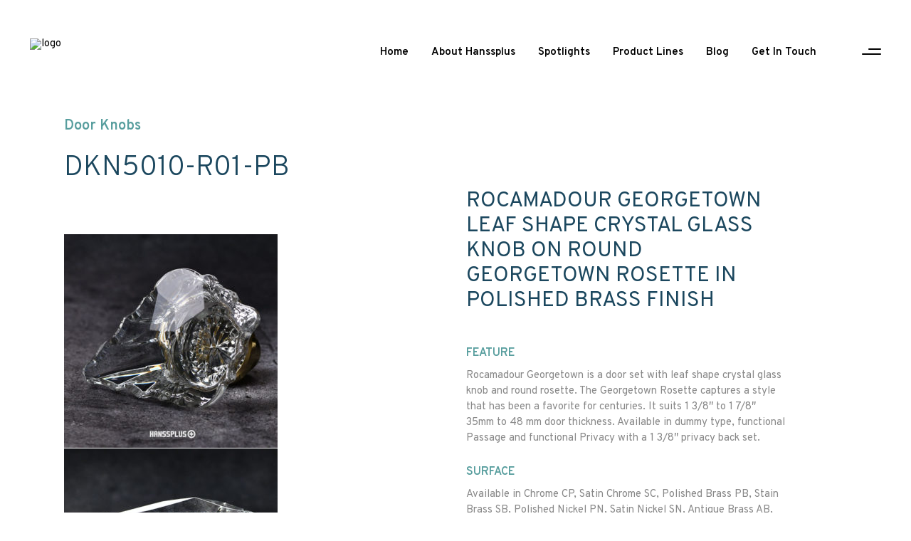

--- FILE ---
content_type: text/html; charset=UTF-8
request_url: https://www.hanssplus.com/spotlight-at-door-knobs-dkn5010-r01-pb/
body_size: 20087
content:
<!DOCTYPE html>
<html lang="en-US">
<head>
	
		<meta charset="UTF-8"/>
		<link rel="profile" href="http://gmpg.org/xfn/11"/>
		
				<meta name="viewport" content="width=device-width,initial-scale=1,user-scalable=yes">
		<title>Spotlight at Door Knobs DKN5010-R01-PB &#8211; Hanssplus</title>
<meta name='robots' content='max-image-preview:large' />
	<style>img:is([sizes="auto" i], [sizes^="auto," i]) { contain-intrinsic-size: 3000px 1500px }</style>
	<link rel='dns-prefetch' href='//www.google.com' />
<link rel='dns-prefetch' href='//fonts.googleapis.com' />
<link rel="alternate" type="application/rss+xml" title="Hanssplus &raquo; Feed" href="https://www.hanssplus.com/feed/" />
<link rel="alternate" type="application/rss+xml" title="Hanssplus &raquo; Comments Feed" href="https://www.hanssplus.com/comments/feed/" />
<script type="text/javascript">
/* <![CDATA[ */
window._wpemojiSettings = {"baseUrl":"https:\/\/s.w.org\/images\/core\/emoji\/16.0.1\/72x72\/","ext":".png","svgUrl":"https:\/\/s.w.org\/images\/core\/emoji\/16.0.1\/svg\/","svgExt":".svg","source":{"concatemoji":"https:\/\/www.hanssplus.com\/wp-includes\/js\/wp-emoji-release.min.js?ver=6.8.3"}};
/*! This file is auto-generated */
!function(s,n){var o,i,e;function c(e){try{var t={supportTests:e,timestamp:(new Date).valueOf()};sessionStorage.setItem(o,JSON.stringify(t))}catch(e){}}function p(e,t,n){e.clearRect(0,0,e.canvas.width,e.canvas.height),e.fillText(t,0,0);var t=new Uint32Array(e.getImageData(0,0,e.canvas.width,e.canvas.height).data),a=(e.clearRect(0,0,e.canvas.width,e.canvas.height),e.fillText(n,0,0),new Uint32Array(e.getImageData(0,0,e.canvas.width,e.canvas.height).data));return t.every(function(e,t){return e===a[t]})}function u(e,t){e.clearRect(0,0,e.canvas.width,e.canvas.height),e.fillText(t,0,0);for(var n=e.getImageData(16,16,1,1),a=0;a<n.data.length;a++)if(0!==n.data[a])return!1;return!0}function f(e,t,n,a){switch(t){case"flag":return n(e,"\ud83c\udff3\ufe0f\u200d\u26a7\ufe0f","\ud83c\udff3\ufe0f\u200b\u26a7\ufe0f")?!1:!n(e,"\ud83c\udde8\ud83c\uddf6","\ud83c\udde8\u200b\ud83c\uddf6")&&!n(e,"\ud83c\udff4\udb40\udc67\udb40\udc62\udb40\udc65\udb40\udc6e\udb40\udc67\udb40\udc7f","\ud83c\udff4\u200b\udb40\udc67\u200b\udb40\udc62\u200b\udb40\udc65\u200b\udb40\udc6e\u200b\udb40\udc67\u200b\udb40\udc7f");case"emoji":return!a(e,"\ud83e\udedf")}return!1}function g(e,t,n,a){var r="undefined"!=typeof WorkerGlobalScope&&self instanceof WorkerGlobalScope?new OffscreenCanvas(300,150):s.createElement("canvas"),o=r.getContext("2d",{willReadFrequently:!0}),i=(o.textBaseline="top",o.font="600 32px Arial",{});return e.forEach(function(e){i[e]=t(o,e,n,a)}),i}function t(e){var t=s.createElement("script");t.src=e,t.defer=!0,s.head.appendChild(t)}"undefined"!=typeof Promise&&(o="wpEmojiSettingsSupports",i=["flag","emoji"],n.supports={everything:!0,everythingExceptFlag:!0},e=new Promise(function(e){s.addEventListener("DOMContentLoaded",e,{once:!0})}),new Promise(function(t){var n=function(){try{var e=JSON.parse(sessionStorage.getItem(o));if("object"==typeof e&&"number"==typeof e.timestamp&&(new Date).valueOf()<e.timestamp+604800&&"object"==typeof e.supportTests)return e.supportTests}catch(e){}return null}();if(!n){if("undefined"!=typeof Worker&&"undefined"!=typeof OffscreenCanvas&&"undefined"!=typeof URL&&URL.createObjectURL&&"undefined"!=typeof Blob)try{var e="postMessage("+g.toString()+"("+[JSON.stringify(i),f.toString(),p.toString(),u.toString()].join(",")+"));",a=new Blob([e],{type:"text/javascript"}),r=new Worker(URL.createObjectURL(a),{name:"wpTestEmojiSupports"});return void(r.onmessage=function(e){c(n=e.data),r.terminate(),t(n)})}catch(e){}c(n=g(i,f,p,u))}t(n)}).then(function(e){for(var t in e)n.supports[t]=e[t],n.supports.everything=n.supports.everything&&n.supports[t],"flag"!==t&&(n.supports.everythingExceptFlag=n.supports.everythingExceptFlag&&n.supports[t]);n.supports.everythingExceptFlag=n.supports.everythingExceptFlag&&!n.supports.flag,n.DOMReady=!1,n.readyCallback=function(){n.DOMReady=!0}}).then(function(){return e}).then(function(){var e;n.supports.everything||(n.readyCallback(),(e=n.source||{}).concatemoji?t(e.concatemoji):e.wpemoji&&e.twemoji&&(t(e.twemoji),t(e.wpemoji)))}))}((window,document),window._wpemojiSettings);
/* ]]> */
</script>
<style id='wp-emoji-styles-inline-css' type='text/css'>

	img.wp-smiley, img.emoji {
		display: inline !important;
		border: none !important;
		box-shadow: none !important;
		height: 1em !important;
		width: 1em !important;
		margin: 0 0.07em !important;
		vertical-align: -0.1em !important;
		background: none !important;
		padding: 0 !important;
	}
</style>
<link rel='stylesheet' id='wp-block-library-css' href='https://www.hanssplus.com/wp-includes/css/dist/block-library/style.min.css?ver=6.8.3' type='text/css' media='all' />
<style id='classic-theme-styles-inline-css' type='text/css'>
/*! This file is auto-generated */
.wp-block-button__link{color:#fff;background-color:#32373c;border-radius:9999px;box-shadow:none;text-decoration:none;padding:calc(.667em + 2px) calc(1.333em + 2px);font-size:1.125em}.wp-block-file__button{background:#32373c;color:#fff;text-decoration:none}
</style>
<style id='global-styles-inline-css' type='text/css'>
:root{--wp--preset--aspect-ratio--square: 1;--wp--preset--aspect-ratio--4-3: 4/3;--wp--preset--aspect-ratio--3-4: 3/4;--wp--preset--aspect-ratio--3-2: 3/2;--wp--preset--aspect-ratio--2-3: 2/3;--wp--preset--aspect-ratio--16-9: 16/9;--wp--preset--aspect-ratio--9-16: 9/16;--wp--preset--color--black: #000000;--wp--preset--color--cyan-bluish-gray: #abb8c3;--wp--preset--color--white: #ffffff;--wp--preset--color--pale-pink: #f78da7;--wp--preset--color--vivid-red: #cf2e2e;--wp--preset--color--luminous-vivid-orange: #ff6900;--wp--preset--color--luminous-vivid-amber: #fcb900;--wp--preset--color--light-green-cyan: #7bdcb5;--wp--preset--color--vivid-green-cyan: #00d084;--wp--preset--color--pale-cyan-blue: #8ed1fc;--wp--preset--color--vivid-cyan-blue: #0693e3;--wp--preset--color--vivid-purple: #9b51e0;--wp--preset--gradient--vivid-cyan-blue-to-vivid-purple: linear-gradient(135deg,rgba(6,147,227,1) 0%,rgb(155,81,224) 100%);--wp--preset--gradient--light-green-cyan-to-vivid-green-cyan: linear-gradient(135deg,rgb(122,220,180) 0%,rgb(0,208,130) 100%);--wp--preset--gradient--luminous-vivid-amber-to-luminous-vivid-orange: linear-gradient(135deg,rgba(252,185,0,1) 0%,rgba(255,105,0,1) 100%);--wp--preset--gradient--luminous-vivid-orange-to-vivid-red: linear-gradient(135deg,rgba(255,105,0,1) 0%,rgb(207,46,46) 100%);--wp--preset--gradient--very-light-gray-to-cyan-bluish-gray: linear-gradient(135deg,rgb(238,238,238) 0%,rgb(169,184,195) 100%);--wp--preset--gradient--cool-to-warm-spectrum: linear-gradient(135deg,rgb(74,234,220) 0%,rgb(151,120,209) 20%,rgb(207,42,186) 40%,rgb(238,44,130) 60%,rgb(251,105,98) 80%,rgb(254,248,76) 100%);--wp--preset--gradient--blush-light-purple: linear-gradient(135deg,rgb(255,206,236) 0%,rgb(152,150,240) 100%);--wp--preset--gradient--blush-bordeaux: linear-gradient(135deg,rgb(254,205,165) 0%,rgb(254,45,45) 50%,rgb(107,0,62) 100%);--wp--preset--gradient--luminous-dusk: linear-gradient(135deg,rgb(255,203,112) 0%,rgb(199,81,192) 50%,rgb(65,88,208) 100%);--wp--preset--gradient--pale-ocean: linear-gradient(135deg,rgb(255,245,203) 0%,rgb(182,227,212) 50%,rgb(51,167,181) 100%);--wp--preset--gradient--electric-grass: linear-gradient(135deg,rgb(202,248,128) 0%,rgb(113,206,126) 100%);--wp--preset--gradient--midnight: linear-gradient(135deg,rgb(2,3,129) 0%,rgb(40,116,252) 100%);--wp--preset--font-size--small: 13px;--wp--preset--font-size--medium: 20px;--wp--preset--font-size--large: 36px;--wp--preset--font-size--x-large: 42px;--wp--preset--spacing--20: 0.44rem;--wp--preset--spacing--30: 0.67rem;--wp--preset--spacing--40: 1rem;--wp--preset--spacing--50: 1.5rem;--wp--preset--spacing--60: 2.25rem;--wp--preset--spacing--70: 3.38rem;--wp--preset--spacing--80: 5.06rem;--wp--preset--shadow--natural: 6px 6px 9px rgba(0, 0, 0, 0.2);--wp--preset--shadow--deep: 12px 12px 50px rgba(0, 0, 0, 0.4);--wp--preset--shadow--sharp: 6px 6px 0px rgba(0, 0, 0, 0.2);--wp--preset--shadow--outlined: 6px 6px 0px -3px rgba(255, 255, 255, 1), 6px 6px rgba(0, 0, 0, 1);--wp--preset--shadow--crisp: 6px 6px 0px rgba(0, 0, 0, 1);}:where(.is-layout-flex){gap: 0.5em;}:where(.is-layout-grid){gap: 0.5em;}body .is-layout-flex{display: flex;}.is-layout-flex{flex-wrap: wrap;align-items: center;}.is-layout-flex > :is(*, div){margin: 0;}body .is-layout-grid{display: grid;}.is-layout-grid > :is(*, div){margin: 0;}:where(.wp-block-columns.is-layout-flex){gap: 2em;}:where(.wp-block-columns.is-layout-grid){gap: 2em;}:where(.wp-block-post-template.is-layout-flex){gap: 1.25em;}:where(.wp-block-post-template.is-layout-grid){gap: 1.25em;}.has-black-color{color: var(--wp--preset--color--black) !important;}.has-cyan-bluish-gray-color{color: var(--wp--preset--color--cyan-bluish-gray) !important;}.has-white-color{color: var(--wp--preset--color--white) !important;}.has-pale-pink-color{color: var(--wp--preset--color--pale-pink) !important;}.has-vivid-red-color{color: var(--wp--preset--color--vivid-red) !important;}.has-luminous-vivid-orange-color{color: var(--wp--preset--color--luminous-vivid-orange) !important;}.has-luminous-vivid-amber-color{color: var(--wp--preset--color--luminous-vivid-amber) !important;}.has-light-green-cyan-color{color: var(--wp--preset--color--light-green-cyan) !important;}.has-vivid-green-cyan-color{color: var(--wp--preset--color--vivid-green-cyan) !important;}.has-pale-cyan-blue-color{color: var(--wp--preset--color--pale-cyan-blue) !important;}.has-vivid-cyan-blue-color{color: var(--wp--preset--color--vivid-cyan-blue) !important;}.has-vivid-purple-color{color: var(--wp--preset--color--vivid-purple) !important;}.has-black-background-color{background-color: var(--wp--preset--color--black) !important;}.has-cyan-bluish-gray-background-color{background-color: var(--wp--preset--color--cyan-bluish-gray) !important;}.has-white-background-color{background-color: var(--wp--preset--color--white) !important;}.has-pale-pink-background-color{background-color: var(--wp--preset--color--pale-pink) !important;}.has-vivid-red-background-color{background-color: var(--wp--preset--color--vivid-red) !important;}.has-luminous-vivid-orange-background-color{background-color: var(--wp--preset--color--luminous-vivid-orange) !important;}.has-luminous-vivid-amber-background-color{background-color: var(--wp--preset--color--luminous-vivid-amber) !important;}.has-light-green-cyan-background-color{background-color: var(--wp--preset--color--light-green-cyan) !important;}.has-vivid-green-cyan-background-color{background-color: var(--wp--preset--color--vivid-green-cyan) !important;}.has-pale-cyan-blue-background-color{background-color: var(--wp--preset--color--pale-cyan-blue) !important;}.has-vivid-cyan-blue-background-color{background-color: var(--wp--preset--color--vivid-cyan-blue) !important;}.has-vivid-purple-background-color{background-color: var(--wp--preset--color--vivid-purple) !important;}.has-black-border-color{border-color: var(--wp--preset--color--black) !important;}.has-cyan-bluish-gray-border-color{border-color: var(--wp--preset--color--cyan-bluish-gray) !important;}.has-white-border-color{border-color: var(--wp--preset--color--white) !important;}.has-pale-pink-border-color{border-color: var(--wp--preset--color--pale-pink) !important;}.has-vivid-red-border-color{border-color: var(--wp--preset--color--vivid-red) !important;}.has-luminous-vivid-orange-border-color{border-color: var(--wp--preset--color--luminous-vivid-orange) !important;}.has-luminous-vivid-amber-border-color{border-color: var(--wp--preset--color--luminous-vivid-amber) !important;}.has-light-green-cyan-border-color{border-color: var(--wp--preset--color--light-green-cyan) !important;}.has-vivid-green-cyan-border-color{border-color: var(--wp--preset--color--vivid-green-cyan) !important;}.has-pale-cyan-blue-border-color{border-color: var(--wp--preset--color--pale-cyan-blue) !important;}.has-vivid-cyan-blue-border-color{border-color: var(--wp--preset--color--vivid-cyan-blue) !important;}.has-vivid-purple-border-color{border-color: var(--wp--preset--color--vivid-purple) !important;}.has-vivid-cyan-blue-to-vivid-purple-gradient-background{background: var(--wp--preset--gradient--vivid-cyan-blue-to-vivid-purple) !important;}.has-light-green-cyan-to-vivid-green-cyan-gradient-background{background: var(--wp--preset--gradient--light-green-cyan-to-vivid-green-cyan) !important;}.has-luminous-vivid-amber-to-luminous-vivid-orange-gradient-background{background: var(--wp--preset--gradient--luminous-vivid-amber-to-luminous-vivid-orange) !important;}.has-luminous-vivid-orange-to-vivid-red-gradient-background{background: var(--wp--preset--gradient--luminous-vivid-orange-to-vivid-red) !important;}.has-very-light-gray-to-cyan-bluish-gray-gradient-background{background: var(--wp--preset--gradient--very-light-gray-to-cyan-bluish-gray) !important;}.has-cool-to-warm-spectrum-gradient-background{background: var(--wp--preset--gradient--cool-to-warm-spectrum) !important;}.has-blush-light-purple-gradient-background{background: var(--wp--preset--gradient--blush-light-purple) !important;}.has-blush-bordeaux-gradient-background{background: var(--wp--preset--gradient--blush-bordeaux) !important;}.has-luminous-dusk-gradient-background{background: var(--wp--preset--gradient--luminous-dusk) !important;}.has-pale-ocean-gradient-background{background: var(--wp--preset--gradient--pale-ocean) !important;}.has-electric-grass-gradient-background{background: var(--wp--preset--gradient--electric-grass) !important;}.has-midnight-gradient-background{background: var(--wp--preset--gradient--midnight) !important;}.has-small-font-size{font-size: var(--wp--preset--font-size--small) !important;}.has-medium-font-size{font-size: var(--wp--preset--font-size--medium) !important;}.has-large-font-size{font-size: var(--wp--preset--font-size--large) !important;}.has-x-large-font-size{font-size: var(--wp--preset--font-size--x-large) !important;}
:where(.wp-block-post-template.is-layout-flex){gap: 1.25em;}:where(.wp-block-post-template.is-layout-grid){gap: 1.25em;}
:where(.wp-block-columns.is-layout-flex){gap: 2em;}:where(.wp-block-columns.is-layout-grid){gap: 2em;}
:root :where(.wp-block-pullquote){font-size: 1.5em;line-height: 1.6;}
</style>
<link rel='stylesheet' id='contact-form-7-css' href='https://www.hanssplus.com/wp-content/plugins/contact-form-7/includes/css/styles.css?ver=5.1.6' type='text/css' media='all' />
<link rel='stylesheet' id='rs-plugin-settings-css' href='https://www.hanssplus.com/wp-content/plugins/revslider/public/assets/css/rs6.css?ver=6.1.5' type='text/css' media='all' />
<style id='rs-plugin-settings-inline-css' type='text/css'>
#rs-demo-id {}
</style>
<link rel='stylesheet' id='diefinnhutte-select-default-style-css' href='https://www.hanssplus.com/wp-content/themes/diefinnhutte/style.css?ver=6.8.3' type='text/css' media='all' />
<link rel='stylesheet' id='diefinnhutte-select-modules-css' href='https://www.hanssplus.com/wp-content/themes/diefinnhutte/assets/css/modules.min.css?ver=6.8.3' type='text/css' media='all' />
<style id='diefinnhutte-select-modules-inline-css' type='text/css'>
.page-id-7916 .qodef-content .qodef-content-inner > .qodef-container > .qodef-container-inner, .page-id-7916 .qodef-content .qodef-content-inner > .qodef-full-width > .qodef-full-width-inner { padding: 0 0;}@media only screen and (max-width: 1024px) {.page-id-7916 .qodef-content .qodef-content-inner > .qodef-container > .qodef-container-inner, .page-id-7916 .qodef-content .qodef-content-inner > .qodef-full-width > .qodef-full-width-inner { padding: 0 0;}}.page-id-7916 .qodef-content .qodef-content-inner > .qodef-container > .qodef-container-inner, .page-id-7916 .qodef-content .qodef-content-inner > .qodef-full-width > .qodef-full-width-inner { padding: 0 0;}@media only screen and (max-width: 1024px) {.page-id-7916 .qodef-content .qodef-content-inner > .qodef-container > .qodef-container-inner, .page-id-7916 .qodef-content .qodef-content-inner > .qodef-full-width > .qodef-full-width-inner { padding: 0 0;}}.page-id-7916 .qodef-page-footer .qodef-footer-top-holder { background-color: #1b475e;}
</style>
<link rel='stylesheet' id='qodef-dripicons-css' href='https://www.hanssplus.com/wp-content/themes/diefinnhutte/framework/lib/icons-pack/dripicons/dripicons.css?ver=6.8.3' type='text/css' media='all' />
<link rel='stylesheet' id='qodef-font_elegant-css' href='https://www.hanssplus.com/wp-content/themes/diefinnhutte/framework/lib/icons-pack/elegant-icons/style.min.css?ver=6.8.3' type='text/css' media='all' />
<link rel='stylesheet' id='qodef-font_awesome-css' href='https://www.hanssplus.com/wp-content/themes/diefinnhutte/framework/lib/icons-pack/font-awesome/css/fontawesome-all.min.css?ver=6.8.3' type='text/css' media='all' />
<link rel='stylesheet' id='qodef-ion_icons-css' href='https://www.hanssplus.com/wp-content/themes/diefinnhutte/framework/lib/icons-pack/ion-icons/css/ionicons.min.css?ver=6.8.3' type='text/css' media='all' />
<link rel='stylesheet' id='qodef-linea_icons-css' href='https://www.hanssplus.com/wp-content/themes/diefinnhutte/framework/lib/icons-pack/linea-icons/style.css?ver=6.8.3' type='text/css' media='all' />
<link rel='stylesheet' id='qodef-linear_icons-css' href='https://www.hanssplus.com/wp-content/themes/diefinnhutte/framework/lib/icons-pack/linear-icons/style.css?ver=6.8.3' type='text/css' media='all' />
<link rel='stylesheet' id='qodef-simple_line_icons-css' href='https://www.hanssplus.com/wp-content/themes/diefinnhutte/framework/lib/icons-pack/simple-line-icons/simple-line-icons.css?ver=6.8.3' type='text/css' media='all' />
<link rel='stylesheet' id='mediaelement-css' href='https://www.hanssplus.com/wp-includes/js/mediaelement/mediaelementplayer-legacy.min.css?ver=4.2.17' type='text/css' media='all' />
<link rel='stylesheet' id='wp-mediaelement-css' href='https://www.hanssplus.com/wp-includes/js/mediaelement/wp-mediaelement.min.css?ver=6.8.3' type='text/css' media='all' />
<link rel='stylesheet' id='diefinnhutte-select-modules-responsive-css' href='https://www.hanssplus.com/wp-content/themes/diefinnhutte/assets/css/modules-responsive.min.css?ver=6.8.3' type='text/css' media='all' />
<link rel='stylesheet' id='diefinnhutte-select-google-fonts-css' href='https://fonts.googleapis.com/css?family=Overpass%3A100%2C200%2C300%2C400%2C600%2C700%2C800%7COswald%3A100%2C200%2C300%2C400%2C600%2C700%2C800&#038;subset=latin-ext&#038;ver=1.0.0' type='text/css' media='all' />
<link rel='stylesheet' id='diefinnhutte-core-dashboard-style-css' href='https://www.hanssplus.com/wp-content/plugins/diefinnhutte-core/core-dashboard/assets/css/core-dashboard.min.css?ver=6.8.3' type='text/css' media='all' />
<link rel='stylesheet' id='tablepress-default-css' href='https://www.hanssplus.com/wp-content/tablepress-combined.min.css?ver=65' type='text/css' media='all' />
<link rel='stylesheet' id='tablepress-responsive-tables-css' href='https://www.hanssplus.com/wp-content/plugins/tablepress-responsive-tables/css/tablepress-responsive.min.css?ver=1.7' type='text/css' media='all' />
<link rel='stylesheet' id='js_composer_front-css' href='https://www.hanssplus.com/wp-content/plugins/js_composer/assets/css/js_composer.min.css?ver=6.1' type='text/css' media='all' />
<script type="text/javascript" src="https://www.hanssplus.com/wp-includes/js/jquery/jquery.min.js?ver=3.7.1" id="jquery-core-js"></script>
<script type="text/javascript" src="https://www.hanssplus.com/wp-includes/js/jquery/jquery-migrate.min.js?ver=3.4.1" id="jquery-migrate-js"></script>
<script type="text/javascript" src="https://www.hanssplus.com/wp-content/plugins/revslider/public/assets/js/revolution.tools.min.js?ver=6.0" id="tp-tools-js"></script>
<script type="text/javascript" src="https://www.hanssplus.com/wp-content/plugins/revslider/public/assets/js/rs6.min.js?ver=6.1.5" id="revmin-js"></script>
<link rel="https://api.w.org/" href="https://www.hanssplus.com/wp-json/" /><link rel="alternate" title="JSON" type="application/json" href="https://www.hanssplus.com/wp-json/wp/v2/pages/7916" /><link rel="EditURI" type="application/rsd+xml" title="RSD" href="https://www.hanssplus.com/xmlrpc.php?rsd" />
<link rel="canonical" href="https://www.hanssplus.com/spotlight-at-door-knobs-dkn5010-r01-pb/" />
<link rel='shortlink' href='https://www.hanssplus.com/?p=7916' />
<link rel="alternate" title="oEmbed (JSON)" type="application/json+oembed" href="https://www.hanssplus.com/wp-json/oembed/1.0/embed?url=https%3A%2F%2Fwww.hanssplus.com%2Fspotlight-at-door-knobs-dkn5010-r01-pb%2F" />
<link rel="alternate" title="oEmbed (XML)" type="text/xml+oembed" href="https://www.hanssplus.com/wp-json/oembed/1.0/embed?url=https%3A%2F%2Fwww.hanssplus.com%2Fspotlight-at-door-knobs-dkn5010-r01-pb%2F&#038;format=xml" />
<meta name="generator" content="Powered by WPBakery Page Builder - drag and drop page builder for WordPress."/>
<meta name="generator" content="Powered by Slider Revolution 6.1.5 - responsive, Mobile-Friendly Slider Plugin for WordPress with comfortable drag and drop interface." />
<link rel="icon" href="https://www.hanssplus.com/wp-content/uploads/2019/02/cropped-favicon-1-32x32.png" sizes="32x32" />
<link rel="icon" href="https://www.hanssplus.com/wp-content/uploads/2019/02/cropped-favicon-1-192x192.png" sizes="192x192" />
<link rel="apple-touch-icon" href="https://www.hanssplus.com/wp-content/uploads/2019/02/cropped-favicon-1-180x180.png" />
<meta name="msapplication-TileImage" content="https://www.hanssplus.com/wp-content/uploads/2019/02/cropped-favicon-1-270x270.png" />
<script type="text/javascript">function setREVStartSize(t){try{var h,e=document.getElementById(t.c).parentNode.offsetWidth;if(e=0===e||isNaN(e)?window.innerWidth:e,t.tabw=void 0===t.tabw?0:parseInt(t.tabw),t.thumbw=void 0===t.thumbw?0:parseInt(t.thumbw),t.tabh=void 0===t.tabh?0:parseInt(t.tabh),t.thumbh=void 0===t.thumbh?0:parseInt(t.thumbh),t.tabhide=void 0===t.tabhide?0:parseInt(t.tabhide),t.thumbhide=void 0===t.thumbhide?0:parseInt(t.thumbhide),t.mh=void 0===t.mh||""==t.mh||"auto"===t.mh?0:parseInt(t.mh,0),"fullscreen"===t.layout||"fullscreen"===t.l)h=Math.max(t.mh,window.innerHeight);else{for(var i in t.gw=Array.isArray(t.gw)?t.gw:[t.gw],t.rl)void 0!==t.gw[i]&&0!==t.gw[i]||(t.gw[i]=t.gw[i-1]);for(var i in t.gh=void 0===t.el||""===t.el||Array.isArray(t.el)&&0==t.el.length?t.gh:t.el,t.gh=Array.isArray(t.gh)?t.gh:[t.gh],t.rl)void 0!==t.gh[i]&&0!==t.gh[i]||(t.gh[i]=t.gh[i-1]);var r,a=new Array(t.rl.length),n=0;for(var i in t.tabw=t.tabhide>=e?0:t.tabw,t.thumbw=t.thumbhide>=e?0:t.thumbw,t.tabh=t.tabhide>=e?0:t.tabh,t.thumbh=t.thumbhide>=e?0:t.thumbh,t.rl)a[i]=t.rl[i]<window.innerWidth?0:t.rl[i];for(var i in r=a[0],a)r>a[i]&&0<a[i]&&(r=a[i],n=i);var d=e>t.gw[n]+t.tabw+t.thumbw?1:(e-(t.tabw+t.thumbw))/t.gw[n];h=t.gh[n]*d+(t.tabh+t.thumbh)}void 0===window.rs_init_css&&(window.rs_init_css=document.head.appendChild(document.createElement("style"))),document.getElementById(t.c).height=h,window.rs_init_css.innerHTML+="#"+t.c+"_wrapper { height: "+h+"px }"}catch(t){console.log("Failure at Presize of Slider:"+t)}};</script>
		<style type="text/css" id="wp-custom-css">
			@media only screen and (max-width: 1024px){
    .qodef-process-holder.qodef-responsive-1024 .qodef-process-item img {
        display: inline-block;
    }
}
.home .qodef-wrapper {
    background-color: #000;
}

.widget.qodef-blog-list-widget h4.entry-title.qodef-post-title {
    font-size:16px;
}

@media screen and (max-width: 480px) {
.single-portfolio-item  .qodef-container-inner.clearfix {
    padding-top: 30px!important;
}
}

body.archive h3.qodef-page-title.entry-title {
    font-size: 0;
}
body.archive h3.qodef-page-title.entry-title:before {
    content: 'Hardware';
    font-size: 30px;
}

.qodef-social-share-holder li a {
     font-size: 14px;
}

h5 a {
    color:#589e9e !important;
}
		</style>
		<style type="text/css" data-type="vc_shortcodes-custom-css">.vc_custom_1545738247159{padding-top: 140px !important;padding-bottom: 130px !important;}.vc_custom_1554658524711{padding-bottom: 72px !important;}.vc_custom_1554688498861{padding-top: 60px !important;padding-bottom: 60px !important;}.vc_custom_1552380150034{margin-top: 15% !important;}.vc_custom_1554663545040{padding-left: 6px !important;}.vc_custom_1554684805761{border-left-width: 20px !important;padding-right: 20px !important;}.vc_custom_1554659234151{padding-bottom: 72px !important;}.vc_custom_1554737548223{margin-right: 10px !important;margin-left: 10px !important;}.vc_custom_1554689218967{padding-top: 20px !important;}.vc_custom_1554689253815{padding-top: 20px !important;}.vc_custom_1554689260600{padding-top: 20px !important;}.vc_custom_1554689267613{padding-top: 20px !important;}.vc_custom_1554689274324{padding-top: 20px !important;}</style><noscript><style> .wpb_animate_when_almost_visible { opacity: 1; }</style></noscript></head>
<body class="wp-singular page-template page-template-full-width page-template-full-width-php page page-id-7916 wp-theme-diefinnhutte diefinnhutte-core-1.2 diefinnhutte-ver-1.5 qodef-grid-1500 qodef-content-is-behind-header qodef-empty-google-api qodef-wide-dropdown-menu-content-in-grid qodef-footer-light qodef-no-behavior qodef-dropdown-animate-height qodef-header-standard qodef-menu-area-shadow-disable qodef-menu-area-in-grid-shadow-disable qodef-menu-area-border-disable qodef-menu-area-in-grid-border-disable qodef-logo-area-border-disable qodef-logo-area-in-grid-border-disable qodef-header-vertical-shadow-disable qodef-header-vertical-border-disable qodef-side-menu-slide-from-right qodef-default-mobile-header qodef-sticky-up-mobile-header qodef-fullscreen-search qodef-search-fade wpb-js-composer js-comp-ver-6.1 vc_responsive" itemscope itemtype="//schema.org/WebPage">
	<section class="qodef-side-menu">
    <div class="qodef-side-area-inner">
        <a class="qodef-close-side-menu qodef-close-side-menu-predefined" href="#">
            <span class="qodef-hm-lines"><span class="qodef-hm-line qodef-line-1"></span><span class="qodef-hm-line qodef-line-2"></span></span>        </a>
        <div id="text-6" class="widget qodef-sidearea widget_text">			<div class="textwidget"><p style="font-weight: 400; color: #bcbcbc;">Handles and Door Hardware, No.1 Glass Knobs Manufacturer | Hanssplus</p>
</div>
		</div><div class="widget qodef-separator-widget"><div class="qodef-separator-holder clearfix  qodef-separator-center qodef-separator-normal">
	<div class="qodef-separator" style="border-style: solid;margin-top: 4px"></div>
</div>
</div><div id="nav_menu-9" class="widget qodef-sidearea widget_nav_menu"><div class="menu-hanssplus-container"><ul id="menu-hanssplus" class="menu"><li id="menu-item-5701" class="menu-item menu-item-type-post_type menu-item-object-page menu-item-home menu-item-5701"><a href="https://www.hanssplus.com/">Home</a></li>
<li id="menu-item-5700" class="menu-item menu-item-type-post_type menu-item-object-page menu-item-5700"><a href="https://www.hanssplus.com/about-hanssplus/">About Hanssplus</a></li>
<li id="menu-item-7880" class="menu-item menu-item-type-post_type menu-item-object-page menu-item-7880"><a href="https://www.hanssplus.com/spotlights/">Spotlights</a></li>
<li id="menu-item-5705" class="menu-item menu-item-type-post_type menu-item-object-page menu-item-5705"><a href="https://www.hanssplus.com/hanssplus-products/">Product Lines</a></li>
<li id="menu-item-7418" class="menu-item menu-item-type-post_type menu-item-object-page menu-item-7418"><a href="https://www.hanssplus.com/hanssplus-blog/">Blog</a></li>
<li id="menu-item-5703" class="menu-item menu-item-type-post_type menu-item-object-page menu-item-5703"><a href="https://www.hanssplus.com/contact-hanssplus/">Get In Touch</a></li>
</ul></div></div>    </div>
    <div class="qodef-side-area-bottom">
		<div id="text-7" class="widget qodef-sidearea-bottom widget_text">			<div class="textwidget"><p>@2019. Hanssplus All Rights Reserved.</p>
</div>
		</div>    </div>
</section>
    <div class="qodef-wrapper">
        <div class="qodef-wrapper-inner">
            
<div class="qodef-fullscreen-search-holder">
	<a class="qodef-search-close qodef-search-close-predefined" href="javascript:void(0)">
		<span class="qodef-hm-lines"><span class="qodef-hm-line qodef-line-1"></span><span class="qodef-hm-line qodef-line-2"></span></span>	</a>
	<div class="qodef-fullscreen-search-table">
		<div class="qodef-fullscreen-search-cell">
			<div class="qodef-fullscreen-search-inner">
				<form action="https://www.hanssplus.com/" class="qodef-fullscreen-search-form" method="get">
					<div class="qodef-form-holder">
						<div class="qodef-form-holder-inner">
							<div class="qodef-field-holder">
								<input type="text" placeholder="Search for..." name="s" class="qodef-search-field" autocomplete="off" required />
							</div>
							<button type="submit" class="qodef-search-submit qodef-search-submit-predefined">
								<span aria-hidden="true" class="qodef-icon-font-elegant arrow_right " ></span>							</button>
							<div class="qodef-line"></div>
						</div>
					</div>
				</form>
			</div>
		</div>
	</div>
</div>
<header class="qodef-page-header">
		
				
	<div class="qodef-menu-area qodef-menu-right">
				
						
			<div class="qodef-vertical-align-containers">
				<div class="qodef-position-left"><!--
				 --><div class="qodef-position-left-inner">
						
	
	<div class="qodef-logo-wrapper">
		<a itemprop="url" href="https://www.hanssplus.com/" style="height: 37px;">
			<img itemprop="image" class="qodef-normal-logo" src="https://hansspluss.wpengine.com/wp-content/uploads/2019/05/Hanssplus_log0_color.png" width="550" height="75"  alt="logo"/>
			<img itemprop="image" class="qodef-dark-logo" src="https://hansspluss.wpengine.com/wp-content/uploads/2019/05/Hanssplus_log0_color.png" width="550" height="75"  alt="dark logo"/>			<img itemprop="image" class="qodef-light-logo" src="https://hansspluss.wpengine.com/wp-content/uploads/2019/05/Hanssplus_logo_white.png" width="550" height="75"  alt="light logo"/>		</a>
	</div>

											</div>
				</div>
								<div class="qodef-position-right"><!--
				 --><div class="qodef-position-right-inner">
														
	<nav class="qodef-main-menu qodef-drop-down qodef-default-nav">
		<ul id="menu-hanssplus-1" class="clearfix"><li id="nav-menu-item-5701" class="menu-item menu-item-type-post_type menu-item-object-page menu-item-home  narrow"><a href="https://www.hanssplus.com/" class=""><span class="item_outer"><span class="item_text">Home</span></span></a></li>
<li id="nav-menu-item-5700" class="menu-item menu-item-type-post_type menu-item-object-page  narrow"><a href="https://www.hanssplus.com/about-hanssplus/" class=""><span class="item_outer"><span class="item_text">About Hanssplus</span></span></a></li>
<li id="nav-menu-item-7880" class="menu-item menu-item-type-post_type menu-item-object-page  narrow"><a href="https://www.hanssplus.com/spotlights/" class=""><span class="item_outer"><span class="item_text">Spotlights</span></span></a></li>
<li id="nav-menu-item-5705" class="menu-item menu-item-type-post_type menu-item-object-page  narrow"><a href="https://www.hanssplus.com/hanssplus-products/" class=""><span class="item_outer"><span class="item_text">Product Lines</span></span></a></li>
<li id="nav-menu-item-7418" class="menu-item menu-item-type-post_type menu-item-object-page  narrow"><a href="https://www.hanssplus.com/hanssplus-blog/" class=""><span class="item_outer"><span class="item_text">Blog</span></span></a></li>
<li id="nav-menu-item-5703" class="menu-item menu-item-type-post_type menu-item-object-page  narrow"><a href="https://www.hanssplus.com/contact-hanssplus/" class=""><span class="item_outer"><span class="item_text">Get In Touch</span></span></a></li>
</ul>	</nav>

												
            <a class="qodef-side-menu-button-opener qodef-icon-has-hover qodef-side-menu-button-opener-predefined"  href="javascript:void(0)" style="color: #000000;;margin: 0 0 0 44px">
                                <span class="qodef-side-menu-icon">
                    <span class="qodef-hm-lines"><span class="qodef-hm-line qodef-line-1"></span><span class="qodef-hm-line qodef-line-2"></span></span>                </span>
            </a>
        					</div>
				</div>
			</div>
			
			</div>
			
		
		
	</header>


<header class="qodef-mobile-header">
		
	<div class="qodef-mobile-header-inner">
		<div class="qodef-mobile-header-holder">
			<div class="qodef-grid">
				<div class="qodef-vertical-align-containers">
					<div class="qodef-vertical-align-containers">
						<div class="qodef-position-left"><!--
						 --><div class="qodef-position-left-inner">
								
<div class="qodef-mobile-logo-wrapper">
	<a itemprop="url" href="https://www.hanssplus.com/" style="height: 37px">
		<img itemprop="image" src="https://hansspluss.wpengine.com/wp-content/uploads/2019/05/Hanssplus_logo_white.png" width="550" height="75"  alt="Mobile Logo"/>
	</a>
</div>

							</div>
						</div>
						<div class="qodef-position-right"><!--
						 --><div class="qodef-position-right-inner">
																									<div class="qodef-mobile-menu-opener qodef-mobile-menu-opener-predefined">
										<a href="javascript:void(0)">
																						<span class="qodef-mobile-menu-icon">
												<span class="qodef-hm-lines"><span class="qodef-hm-line qodef-line-1"></span><span class="qodef-hm-line qodef-line-2"></span></span>											</span>
										</a>
									</div>
															</div>
						</div>
					</div>
				</div>
			</div>
		</div>
		
    <nav class="qodef-mobile-nav" role="navigation" aria-label="Mobile Menu">
        <div class="qodef-grid">
			<ul id="menu-hanssplus-2" class=""><li id="mobile-menu-item-5701" class="menu-item menu-item-type-post_type menu-item-object-page menu-item-home "><a href="https://www.hanssplus.com/" class=""><span>Home</span></a></li>
<li id="mobile-menu-item-5700" class="menu-item menu-item-type-post_type menu-item-object-page "><a href="https://www.hanssplus.com/about-hanssplus/" class=""><span>About Hanssplus</span></a></li>
<li id="mobile-menu-item-7880" class="menu-item menu-item-type-post_type menu-item-object-page "><a href="https://www.hanssplus.com/spotlights/" class=""><span>Spotlights</span></a></li>
<li id="mobile-menu-item-5705" class="menu-item menu-item-type-post_type menu-item-object-page "><a href="https://www.hanssplus.com/hanssplus-products/" class=""><span>Product Lines</span></a></li>
<li id="mobile-menu-item-7418" class="menu-item menu-item-type-post_type menu-item-object-page "><a href="https://www.hanssplus.com/hanssplus-blog/" class=""><span>Blog</span></a></li>
<li id="mobile-menu-item-5703" class="menu-item menu-item-type-post_type menu-item-object-page "><a href="https://www.hanssplus.com/contact-hanssplus/" class=""><span>Get In Touch</span></a></li>
</ul>        </div>
    </nav>

	</div>
	
	</header>

			<a id='qodef-back-to-top' href='#'>
                <span class="qodef-text-stack">
                     <span>top</span>
                </span>
			</a>
			        
            <div class="qodef-content" style="margin-top: -145px">
                <div class="qodef-content-inner">
<div class="qodef-full-width">
    	<div class="qodef-full-width-inner">
        					<div class="qodef-grid-row">
				<div class="qodef-page-content-holder qodef-grid-col-12">
					<div class="qodef-row-grid-section-wrapper "  ><div class="qodef-row-grid-section"><div class="vc_row wpb_row vc_row-fluid vc_custom_1545738247159" ><div class="wpb_column vc_column_container vc_col-sm-8 vc_col-lg-6 vc_col-md-12"><div class="vc_column-inner"><div class="wpb_wrapper">
	<div class="wpb_text_column wpb_content_element " >
		<div class="wpb_wrapper">
			<h4 style="color: #589e9e;">Door Knobs</h4>

		</div>
	</div>

	<div class="wpb_text_column wpb_content_element " >
		<div class="wpb_wrapper">
			<h2 style="color: #1b475e;">DKN5010-R01-PB</h2>

		</div>
	</div>
<div class="vc_empty_space"   style="height: 50px"><span class="vc_empty_space_inner"></span></div><div class="qodef-elements-holder   qodef-one-column  qodef-responsive-mode-768 " ><div class="qodef-eh-item    "  data-item-class="qodef-eh-custom-1350" data-1367-1600="0 65px 0 0" data-1025-1366="20px 65px 0 0" data-769-1024="0 0" data-681-768="0 0" data-680="0 0">
	<div class="qodef-eh-item-inner">
		<div class="qodef-eh-item-content qodef-eh-custom-1350" style="padding: 0 60px 0 0">
			<div class="qodef-visual-effects-holder  qodef-veh-uncover qodef-veh-from-left" >
	<div class="qodef-veh-inner">
					<div class="qodef-veh-mask"  style="background-color: #ffffff"></div>
				<div class="qodef-veh-content">
			<div class="wpb_gallery wpb_content_element vc_clearfix" ><div class="wpb_wrapper"><div class="wpb_gallery_slides wpb_image_grid" data-interval="3"><ul class="wpb_image_grid_ul"><li class="isotope-item"><a class="prettyphoto" href="https://www.hanssplus.com/wp-content/uploads/2019/04/Hanssplus_Mayfair_Door-Knobs_DKN5010-R01-PB_mn11.jpg" data-rel="prettyPhoto[rel-7916-1739057490]"><img fetchpriority="high" decoding="async" width="300" height="300" src="https://www.hanssplus.com/wp-content/uploads/2019/04/Hanssplus_Mayfair_Door-Knobs_DKN5010-R01-PB_mn11-300x300.jpg" class="attachment-medium" alt="" srcset="https://www.hanssplus.com/wp-content/uploads/2019/04/Hanssplus_Mayfair_Door-Knobs_DKN5010-R01-PB_mn11-300x300.jpg 300w, https://www.hanssplus.com/wp-content/uploads/2019/04/Hanssplus_Mayfair_Door-Knobs_DKN5010-R01-PB_mn11-150x150.jpg 150w, https://www.hanssplus.com/wp-content/uploads/2019/04/Hanssplus_Mayfair_Door-Knobs_DKN5010-R01-PB_mn11-600x600.jpg 600w, https://www.hanssplus.com/wp-content/uploads/2019/04/Hanssplus_Mayfair_Door-Knobs_DKN5010-R01-PB_mn11-100x100.jpg 100w, https://www.hanssplus.com/wp-content/uploads/2019/04/Hanssplus_Mayfair_Door-Knobs_DKN5010-R01-PB_mn11.jpg 640w" sizes="(max-width: 300px) 100vw, 300px" /></a></li><li class="isotope-item"><a class="prettyphoto" href="https://www.hanssplus.com/wp-content/uploads/2019/04/Hanssplus_Mayfair_Door-Knobs_DKN5010-R01-PB_mn12.jpg" data-rel="prettyPhoto[rel-7916-1739057490]"><img decoding="async" width="300" height="300" src="https://www.hanssplus.com/wp-content/uploads/2019/04/Hanssplus_Mayfair_Door-Knobs_DKN5010-R01-PB_mn12-300x300.jpg" class="attachment-medium" alt="" srcset="https://www.hanssplus.com/wp-content/uploads/2019/04/Hanssplus_Mayfair_Door-Knobs_DKN5010-R01-PB_mn12-300x300.jpg 300w, https://www.hanssplus.com/wp-content/uploads/2019/04/Hanssplus_Mayfair_Door-Knobs_DKN5010-R01-PB_mn12-150x150.jpg 150w, https://www.hanssplus.com/wp-content/uploads/2019/04/Hanssplus_Mayfair_Door-Knobs_DKN5010-R01-PB_mn12-600x600.jpg 600w, https://www.hanssplus.com/wp-content/uploads/2019/04/Hanssplus_Mayfair_Door-Knobs_DKN5010-R01-PB_mn12-100x100.jpg 100w, https://www.hanssplus.com/wp-content/uploads/2019/04/Hanssplus_Mayfair_Door-Knobs_DKN5010-R01-PB_mn12.jpg 640w" sizes="(max-width: 300px) 100vw, 300px" /></a></li><li class="isotope-item"><a class="prettyphoto" href="https://www.hanssplus.com/wp-content/uploads/2019/04/Hanssplus_Mayfair_Door-Knobs_DKN5010-R01-PB_mn13.jpg" data-rel="prettyPhoto[rel-7916-1739057490]"><img decoding="async" width="300" height="300" src="https://www.hanssplus.com/wp-content/uploads/2019/04/Hanssplus_Mayfair_Door-Knobs_DKN5010-R01-PB_mn13-300x300.jpg" class="attachment-medium" alt="" srcset="https://www.hanssplus.com/wp-content/uploads/2019/04/Hanssplus_Mayfair_Door-Knobs_DKN5010-R01-PB_mn13-300x300.jpg 300w, https://www.hanssplus.com/wp-content/uploads/2019/04/Hanssplus_Mayfair_Door-Knobs_DKN5010-R01-PB_mn13-150x150.jpg 150w, https://www.hanssplus.com/wp-content/uploads/2019/04/Hanssplus_Mayfair_Door-Knobs_DKN5010-R01-PB_mn13-600x600.jpg 600w, https://www.hanssplus.com/wp-content/uploads/2019/04/Hanssplus_Mayfair_Door-Knobs_DKN5010-R01-PB_mn13-100x100.jpg 100w, https://www.hanssplus.com/wp-content/uploads/2019/04/Hanssplus_Mayfair_Door-Knobs_DKN5010-R01-PB_mn13.jpg 640w" sizes="(max-width: 300px) 100vw, 300px" /></a></li><li class="isotope-item"><a class="prettyphoto" href="https://www.hanssplus.com/wp-content/uploads/2019/04/Hanssplus_Mayfair_Door-Knobs_DKN5010-R01-PB_mn14.jpg" data-rel="prettyPhoto[rel-7916-1739057490]"><img loading="lazy" decoding="async" width="300" height="300" src="https://www.hanssplus.com/wp-content/uploads/2019/04/Hanssplus_Mayfair_Door-Knobs_DKN5010-R01-PB_mn14-300x300.jpg" class="attachment-medium" alt="" srcset="https://www.hanssplus.com/wp-content/uploads/2019/04/Hanssplus_Mayfair_Door-Knobs_DKN5010-R01-PB_mn14-300x300.jpg 300w, https://www.hanssplus.com/wp-content/uploads/2019/04/Hanssplus_Mayfair_Door-Knobs_DKN5010-R01-PB_mn14-150x150.jpg 150w, https://www.hanssplus.com/wp-content/uploads/2019/04/Hanssplus_Mayfair_Door-Knobs_DKN5010-R01-PB_mn14-600x600.jpg 600w, https://www.hanssplus.com/wp-content/uploads/2019/04/Hanssplus_Mayfair_Door-Knobs_DKN5010-R01-PB_mn14-100x100.jpg 100w, https://www.hanssplus.com/wp-content/uploads/2019/04/Hanssplus_Mayfair_Door-Knobs_DKN5010-R01-PB_mn14.jpg 640w" sizes="auto, (max-width: 300px) 100vw, 300px" /></a></li></ul></div></div></div>		</div>
	</div>
</div>		</div>
	</div>
</div></div></div></div></div><div class="wpb_column vc_column_container vc_col-sm-4 vc_col-lg-6 vc_col-md-12"><div class="vc_column-inner"><div class="wpb_wrapper"><div class="vc_row wpb_row vc_inner vc_row-fluid vc_custom_1552380150034" ><div class="wpb_column vc_column_container vc_col-sm-12"><div class="vc_column-inner"><div class="wpb_wrapper"><div class="qodef-elements-holder   qodef-one-column  qodef-responsive-mode-768 " ><div class="qodef-eh-item    "  data-item-class="qodef-eh-custom-6099" data-1367-1600="30px 20% 0 0" data-1025-1366="20px 16% 0 0" data-769-1024="55px 40% 0 0" data-680="0 12% 0 0">
	<div class="qodef-eh-item-inner">
		<div class="qodef-eh-item-content qodef-eh-custom-6099" style="padding: 30px 16% 0px 5px">
			
	<div class="wpb_text_column wpb_content_element " >
		<div class="wpb_wrapper">
			<h3 style="color: #1b475e;">ROCAMADOUR GEORGETOWN LEAF SHAPE CRYSTAL GLASS KNOB ON ROUND GEORGETOWN ROSETTE IN POLISHED BRASS FINISH</h3>

		</div>
	</div>
<div class="vc_empty_space"   style="height: 20px"><span class="vc_empty_space_inner"></span></div>
	<div class="wpb_text_column wpb_content_element " >
		<div class="wpb_wrapper">
			<h5 style="color: #589e9e;">FEATURE</h5>

		</div>
	</div>

	<div class="wpb_text_column wpb_content_element " >
		<div class="wpb_wrapper">
			<p style="text-align: left;">Rocamadour Georgetown is a door set with leaf shape crystal glass knob and round rosette. The Georgetown Rosette captures a style that has been a favorite for centuries. It suits 1 3/8″ to 1 7/8″ 35mm to 48 mm door thickness. Available in dummy type, functional Passage and functional Privacy with a 1 3/8″ privacy back set.</p>

		</div>
	</div>

	<div class="wpb_text_column wpb_content_element " >
		<div class="wpb_wrapper">
			<h5 style="color: #589e9e;">SURFACE</h5>

		</div>
	</div>

	<div class="wpb_text_column wpb_content_element " >
		<div class="wpb_wrapper">
			<p style="text-align: left;">Available in Chrome CP, Satin Chrome SC, Polished Brass PB, Stain Brass SB, Polished Nickel PN, Satin Nickel SN, Antique Brass AB, Oil rubbed bronze ORB and Black BL finishes.</p>

		</div>
	</div>

	<div class="wpb_text_column wpb_content_element " >
		<div class="wpb_wrapper">
			<h5 style="color: #589e9e;"><span lang="en" tabindex="0">CAN BE MATCHED</span></h5>

		</div>
	</div>
<div class="vc_empty_space"   style="height: 20px"><span class="vc_empty_space_inner"></span></div><div class="wpb_images_carousel wpb_content_element vc_clearfix"><div class="wpb_wrapper"><div id="vc_images-carousel-1-1768662837" data-ride="vc_carousel" data-wrap="false" style="width: 450px;" data-interval="0" data-auto-height="yes" data-mode="horizontal" data-partial="false" data-per-view="5" data-hide-on-end="true" class="vc_slide vc_images_carousel"><div class="vc_carousel-inner"><div class="vc_carousel-slideline"><div class="vc_carousel-slideline-inner"><div class="vc_item"><div class="vc_inner"><a class="prettyphoto" href="https://www.hanssplus.com/wp-content/uploads/2019/03/Hanssplus_Mayfair_Door-Knobs_R01-01-PB.jpg" data-rel="prettyPhoto[rel-7916-3319085019]"><img loading="lazy" decoding="async" class="" src="https://www.hanssplus.com/wp-content/uploads/2019/03/Hanssplus_Mayfair_Door-Knobs_R01-01-PB-450x450.jpg" width="450" height="450" alt="Hanssplus_Mayfair_Door Knobs_R01-01-PB" title="Hanssplus_Mayfair_Door Knobs_R01-01-PB" /></a></div></div><div class="vc_item"><div class="vc_inner"><a class="prettyphoto" href="https://www.hanssplus.com/wp-content/uploads/2019/03/Hanssplus_Mayfair_Door-Knobs_R02-01-PB.jpg" data-rel="prettyPhoto[rel-7916-3319085019]"><img loading="lazy" decoding="async" class="" src="https://www.hanssplus.com/wp-content/uploads/2019/03/Hanssplus_Mayfair_Door-Knobs_R02-01-PB-450x450.jpg" width="450" height="450" alt="Hanssplus_Mayfair_Door Knobs_R02-01-PB" title="Hanssplus_Mayfair_Door Knobs_R02-01-PB" /></a></div></div><div class="vc_item"><div class="vc_inner"><a class="prettyphoto" href="https://www.hanssplus.com/wp-content/uploads/2019/03/Hanssplus_Mayfair_Door-Knobs_R03-01-PB.jpg" data-rel="prettyPhoto[rel-7916-3319085019]"><img loading="lazy" decoding="async" class="" src="https://www.hanssplus.com/wp-content/uploads/2019/03/Hanssplus_Mayfair_Door-Knobs_R03-01-PB-450x450.jpg" width="450" height="450" alt="Hanssplus_Mayfair_Door Knobs_R03-01-PB" title="Hanssplus_Mayfair_Door Knobs_R03-01-PB" /></a></div></div></div></div></div></div></div></div>
	<div class="wpb_text_column wpb_content_element  vc_custom_1554663545040" >
		<div class="wpb_wrapper">
			<p>R01-01-PB      R02-01-PB    R03-01-PB</p>

		</div>
	</div>
		</div>
	</div>
</div></div></div></div></div></div></div></div></div></div></div></div><div class="vc_row wpb_row vc_row-fluid" ><div class="wpb_column vc_column_container vc_col-sm-12"><div class="vc_column-inner"><div class="wpb_wrapper"><div class="qodef-elements-holder   qodef-two-columns qodef-ehi-float qodef-responsive-mode-768 " ><div class="qodef-eh-item  qodef-vertical-alignment-bottom qodef-horizontal-alignment-right " style="background-image: url()" data-item-class="qodef-eh-custom-8832">
	<div class="qodef-eh-item-inner">
		<div class="qodef-eh-item-content qodef-eh-custom-8832" >
			
	<div  class="wpb_single_image wpb_content_element vc_align_right">
		
		<figure class="wpb_wrapper vc_figure">
			<div class="vc_single_image-wrapper   vc_box_border_grey"><img loading="lazy" decoding="async" width="1920" height="1080" src="https://www.hanssplus.com/wp-content/uploads/2019/04/Hanssplus_Mayfair_Door-Knobs_DKN5010-R01-PB_mn21.jpg" class="vc_single_image-img attachment-full" alt="" srcset="https://www.hanssplus.com/wp-content/uploads/2019/04/Hanssplus_Mayfair_Door-Knobs_DKN5010-R01-PB_mn21.jpg 1920w, https://www.hanssplus.com/wp-content/uploads/2019/04/Hanssplus_Mayfair_Door-Knobs_DKN5010-R01-PB_mn21-300x169.jpg 300w, https://www.hanssplus.com/wp-content/uploads/2019/04/Hanssplus_Mayfair_Door-Knobs_DKN5010-R01-PB_mn21-768x432.jpg 768w, https://www.hanssplus.com/wp-content/uploads/2019/04/Hanssplus_Mayfair_Door-Knobs_DKN5010-R01-PB_mn21-1024x576.jpg 1024w, https://www.hanssplus.com/wp-content/uploads/2019/04/Hanssplus_Mayfair_Door-Knobs_DKN5010-R01-PB_mn21-600x338.jpg 600w" sizes="auto, (max-width: 1920px) 100vw, 1920px" /></div>
		</figure>
	</div>
		</div>
	</div>
</div><div class="qodef-eh-item  qodef-vertical-alignment-bottom qodef-horizontal-alignment-right " style="background-image: url()" data-item-class="qodef-eh-custom-8036">
	<div class="qodef-eh-item-inner">
		<div class="qodef-eh-item-content qodef-eh-custom-8036" >
			
	<div  class="wpb_single_image wpb_content_element vc_align_right">
		
		<figure class="wpb_wrapper vc_figure">
			<div class="vc_single_image-wrapper   vc_box_border_grey"><img loading="lazy" decoding="async" width="1920" height="1080" src="https://www.hanssplus.com/wp-content/uploads/2019/04/Hanssplus_Mayfair_Door-Knobs_DKN5010-R01-PB_mn22.jpg" class="vc_single_image-img attachment-full" alt="" srcset="https://www.hanssplus.com/wp-content/uploads/2019/04/Hanssplus_Mayfair_Door-Knobs_DKN5010-R01-PB_mn22.jpg 1920w, https://www.hanssplus.com/wp-content/uploads/2019/04/Hanssplus_Mayfair_Door-Knobs_DKN5010-R01-PB_mn22-300x169.jpg 300w, https://www.hanssplus.com/wp-content/uploads/2019/04/Hanssplus_Mayfair_Door-Knobs_DKN5010-R01-PB_mn22-768x432.jpg 768w, https://www.hanssplus.com/wp-content/uploads/2019/04/Hanssplus_Mayfair_Door-Knobs_DKN5010-R01-PB_mn22-1024x576.jpg 1024w, https://www.hanssplus.com/wp-content/uploads/2019/04/Hanssplus_Mayfair_Door-Knobs_DKN5010-R01-PB_mn22-600x338.jpg 600w" sizes="auto, (max-width: 1920px) 100vw, 1920px" /></div>
		</figure>
	</div>
		</div>
	</div>
</div></div><div class="vc_empty_space"   style="height: 52px"><span class="vc_empty_space_inner"></span></div></div></div></div></div><div class="vc_row wpb_row vc_row-fluid" ><div class="wpb_column vc_column_container vc_col-sm-12"><div class="vc_column-inner"><div class="wpb_wrapper"><div class="qodef-elements-holder   qodef-one-column  qodef-responsive-mode-768 " ><div class="qodef-eh-item    "  data-item-class="qodef-eh-custom-8206">
	<div class="qodef-eh-item-inner">
		<div class="qodef-eh-item-content qodef-eh-custom-8206" >
			<div class="vc_empty_space"   style="height: 50px"><span class="vc_empty_space_inner"></span></div>		</div>
	</div>
</div></div></div></div></div></div><div class="qodef-row-grid-section-wrapper "  ><div class="qodef-row-grid-section"><div class="vc_row wpb_row vc_row-fluid" ><div class="wpb_column vc_column_container vc_col-sm-12"><div class="vc_column-inner"><div class="wpb_wrapper">
	<div class="wpb_text_column wpb_content_element " >
		<div class="wpb_wrapper">
			<h2 style="color: #0a0a0a; text-align: center;"><strong>Industry Index</strong></h2>

		</div>
	</div>

	<div class="wpb_text_column wpb_content_element  vc_custom_1554684805761" >
		<div class="wpb_wrapper">
			<p style="color: #0a0a0a; text-align: center;">Mayfair Hardware Corporation Is Your 1 St Best Glass-Knobs Factory. Listthe Suggests This Supplier To You. Buy Your Glass-Knobs From The Best Glass-Knobs Factories!</p>

		</div>
	</div>

	<div class="wpb_text_column wpb_content_element " >
		<div class="wpb_wrapper">
			<h5 style="color: #0a0a0a; text-align: center;"><strong>Suggested by Listthe</strong></h5>

		</div>
	</div>
<div class="vc_empty_space"   style="height: 100px"><span class="vc_empty_space_inner"></span></div></div></div></div></div></div></div><div class="qodef-row-grid-section-wrapper "  ><div class="qodef-row-grid-section"><div class="vc_row wpb_row vc_row-fluid vc_custom_1554658524711" ><div class="wpb_column vc_column_container vc_col-sm-6"><div class="vc_column-inner"><div class="wpb_wrapper"><div class="vc_empty_space"   style="height: 32px"><span class="vc_empty_space_inner"></span></div>
	<div  class="wpb_single_image wpb_content_element vc_align_left">
		
		<figure class="wpb_wrapper vc_figure">
			<div class="vc_single_image-wrapper   vc_box_border_grey"><img loading="lazy" decoding="async" width="640" height="640" src="https://www.hanssplus.com/wp-content/uploads/2019/03/Hanssplus_Mayfair_Door-Knobs_DKN5010-R01-PB.jpg" class="vc_single_image-img attachment-large" alt="" srcset="https://www.hanssplus.com/wp-content/uploads/2019/03/Hanssplus_Mayfair_Door-Knobs_DKN5010-R01-PB.jpg 640w, https://www.hanssplus.com/wp-content/uploads/2019/03/Hanssplus_Mayfair_Door-Knobs_DKN5010-R01-PB-150x150.jpg 150w, https://www.hanssplus.com/wp-content/uploads/2019/03/Hanssplus_Mayfair_Door-Knobs_DKN5010-R01-PB-300x300.jpg 300w, https://www.hanssplus.com/wp-content/uploads/2019/03/Hanssplus_Mayfair_Door-Knobs_DKN5010-R01-PB-600x600.jpg 600w, https://www.hanssplus.com/wp-content/uploads/2019/03/Hanssplus_Mayfair_Door-Knobs_DKN5010-R01-PB-100x100.jpg 100w" sizes="auto, (max-width: 640px) 100vw, 640px" /></div>
		</figure>
	</div>
<div class="vc_empty_space"   style="height: 3px"><span class="vc_empty_space_inner"></span></div></div></div></div><div class="wpb_column vc_column_container vc_col-sm-6"><div class="vc_column-inner"><div class="wpb_wrapper">
	<div class="wpb_text_column wpb_content_element " >
		<div class="wpb_wrapper">
			<h2 style="color: #1b475e;"><strong>DKN5010-R01-PB</strong></h2>

		</div>
	</div>

	<div class="wpb_text_column wpb_content_element " >
		<div class="wpb_wrapper">
			<h4 style="color: #589e9e;">Specification</h4>

		</div>
	</div>
<div class="vc_empty_space"   style="height: 21px"><span class="vc_empty_space_inner"></span></div>
	<div class="wpb_text_column wpb_content_element " >
		<div class="wpb_wrapper">
			
<table id="tablepress-DKN5010-R01-PB" class="tablepress tablepress-id-DKN5010-R01-PB tablepress-responsive">
<tbody>
<tr class="row-1 odd">
	<td class="column-1">Item No.</td><td class="column-2">DKN5010-R01-PB</td>
</tr>
<tr class="row-2 even">
	<td class="column-1">Type</td><td class="column-2">Door Knobs</td>
</tr>
<tr class="row-3 odd">
	<td class="column-1">Material</td><td class="column-2">Lead-Free Crystal Glass and Brass</td>
</tr>
<tr class="row-4 even">
	<td class="column-1">Surface</td><td class="column-2">Available in <br />
Chrome CP, Satin Chrome SC, Polished Brass PB, Stain Brass SB, Polished Nickel PN, Satin Nickel SN, Antique Brass AB, Oil rubbed bronze ORB and Black BL finishes.</td>
</tr>
<tr class="row-5 odd">
	<td class="column-1">Dimension</td><td class="column-2">70mm x 45mm x 64mm</td>
</tr>
<tr class="row-6 even">
	<td class="column-1">Accessories</td><td class="column-2">7.0mm x 89mm spindle x1<br />
Allen screw x 4<br />
2.5mm Allen key x 1.<br />
M4 x 40 mm Screw x 2</td>
</tr>
<tr class="row-7 odd">
	<td class="column-1">Application</td><td class="column-2">Suitable for wooden door</td>
</tr>
<tr class="row-8 even">
	<td class="column-1">Remarks</td><td class="column-2">N/A</td>
</tr>
</tbody>
</table>


		</div>
	</div>
<div class="vc_empty_space"   style="height: 21px"><span class="vc_empty_space_inner"></span></div><a itemprop="url" href="https://hansspluss.wpengine.com/wp-content/uploads/2019/04/Hanssplus_Mayfair_Door-Knobs_DKN5010_2D_Drawings.pdf" target="_self" style="color: #303030;text-transform: none" class="qodef-btn qodef-btn-medium qodef-btn-simple qodef-btn-custom-hover-color qodef-btn-icon" data-hover-color="#589e9e" >
	<span aria-hidden="true" class="qodef-icon-font-elegant arrow_right " ></span>    <span class="qodef-btn-text">2D_Drawings</span>
    <span aria-hidden="true" class="qodef-icon-font-elegant icon_download " ></span></a></div></div></div></div></div></div><div class="qodef-row-grid-section-wrapper "  ><div class="qodef-row-grid-section"><div class="vc_row wpb_row vc_row-fluid" ><div class="wpb_column vc_column_container vc_col-sm-12"><div class="vc_column-inner vc_custom_1554659234151"><div class="wpb_wrapper">
	<div class="wpb_text_column wpb_content_element " >
		<div class="wpb_wrapper">
			<h4 style="color: #589e9e;">Door Knobs</h4>

		</div>
	</div>

	<div class="wpb_text_column wpb_content_element " >
		<div class="wpb_wrapper">
			<h2 style="color: #1b475e;"><strong>Related products</strong></h2>

		</div>
	</div>
<div class="vc_empty_space"   style="height: 24px"><span class="vc_empty_space_inner"></span></div><div class="qodef-elements-holder   qodef-one-column  qodef-responsive-mode-768 " ><div class="qodef-eh-item    "  data-item-class="qodef-eh-custom-8230">
	<div class="qodef-eh-item-inner">
		<div class="qodef-eh-item-content qodef-eh-custom-8230" >
			<div class="qodef-portfolio-list-holder qodef-grid-list qodef-disable-bottom-space qodef-pl-gallery qodef-four-columns qodef-small-space qodef-pl-gallery-slide-from-image-bottom    qodef-pl-pag-no-pagination      "  data-type=gallery data-number-of-columns=four data-space-between-items=small data-number-of-items=4 data-image-proportions=portrait data-enable-fixed-proportions=no data-enable-image-shadow=no data-category=door-knobs data-tag=hanssplus data-orderby=title data-order=ASC data-item-style=gallery-slide-from-image-bottom data-enable-title=yes data-title-tag=h4 data-enable-category=no data-enable-count-images=yes data-enable-excerpt=no data-excerpt-length=20 data-enable-link=no data-enable-additional-info=no data-pagination-type=no-pagination data-filter=no data-filter-count=no data-filter-order-by=name data-enable-article-animation=no data-portfolio-slider-on=no data-enable-fullheight=no data-enable-loop=yes data-enable-mousewheel-scroll=no data-enable-autoplay=yes data-slider-speed=5000 data-slider-speed-animation=600 data-enable-navigation=yes data-enable-pagination=yes data-item-style-justified=standard-shader data-max-num-pages=10 data-next-page=2>
		<div class="qodef-pl-inner qodef-outer-space  clearfix">
		<article class="qodef-pl-item qodef-item-space  post-7078 portfolio-item type-portfolio-item status-publish has-post-thumbnail hentry portfolio-category-door-knobs portfolio-category-door-use portfolio-tag-hanssplus qodef-pi-small-3861"  data-item-class="qodef-pi-small-3861">
	<div class="qodef-pl-item-inner">
		<div class="qodef-pli-image">
	<img loading="lazy" decoding="async" width="640" height="635" src="https://www.hanssplus.com/wp-content/uploads/2019/03/Hanssplus_Mayfair_Door-Knobs_DKN1014-CP.jpg" class="attachment-diefinnhutte_select_image_portrait size-diefinnhutte_select_image_portrait wp-post-image" alt="" srcset="https://www.hanssplus.com/wp-content/uploads/2019/03/Hanssplus_Mayfair_Door-Knobs_DKN1014-CP.jpg 640w, https://www.hanssplus.com/wp-content/uploads/2019/03/Hanssplus_Mayfair_Door-Knobs_DKN1014-CP-150x150.jpg 150w, https://www.hanssplus.com/wp-content/uploads/2019/03/Hanssplus_Mayfair_Door-Knobs_DKN1014-CP-300x298.jpg 300w, https://www.hanssplus.com/wp-content/uploads/2019/03/Hanssplus_Mayfair_Door-Knobs_DKN1014-CP-600x595.jpg 600w, https://www.hanssplus.com/wp-content/uploads/2019/03/Hanssplus_Mayfair_Door-Knobs_DKN1014-CP-100x100.jpg 100w" sizes="auto, (max-width: 640px) 100vw, 640px" />    </div>
<div class="qodef-pli-text-holder">
	<div class="qodef-pli-text-wrapper">
		<div class="qodef-pli-text">
				<h4 itemprop="name" class="qodef-pli-title entry-title" >
		<span>DKN1014-CP</span>
	</h4>
			
			
						
			
					</div>
	</div>
</div>
		<a itemprop="url" class="qodef-pli-link qodef-block-drag-link" href="https://www.hanssplus.com/hardware/dkn1014-cp/" target="_self"></a>
	</div>
</article><article class="qodef-pl-item qodef-item-space  post-7081 portfolio-item type-portfolio-item status-publish has-post-thumbnail hentry portfolio-category-door-knobs portfolio-category-door-use portfolio-tag-hanssplus qodef-pi-small-2948"  data-item-class="qodef-pi-small-2948">
	<div class="qodef-pl-item-inner">
		<div class="qodef-pli-image">
	<img loading="lazy" decoding="async" width="640" height="640" src="https://www.hanssplus.com/wp-content/uploads/2019/03/Hanssplus_Mayfair_Door-Knobs_DKN3001-R02-AB.jpg" class="attachment-diefinnhutte_select_image_portrait size-diefinnhutte_select_image_portrait wp-post-image" alt="" srcset="https://www.hanssplus.com/wp-content/uploads/2019/03/Hanssplus_Mayfair_Door-Knobs_DKN3001-R02-AB.jpg 640w, https://www.hanssplus.com/wp-content/uploads/2019/03/Hanssplus_Mayfair_Door-Knobs_DKN3001-R02-AB-150x150.jpg 150w, https://www.hanssplus.com/wp-content/uploads/2019/03/Hanssplus_Mayfair_Door-Knobs_DKN3001-R02-AB-300x300.jpg 300w, https://www.hanssplus.com/wp-content/uploads/2019/03/Hanssplus_Mayfair_Door-Knobs_DKN3001-R02-AB-600x600.jpg 600w, https://www.hanssplus.com/wp-content/uploads/2019/03/Hanssplus_Mayfair_Door-Knobs_DKN3001-R02-AB-100x100.jpg 100w" sizes="auto, (max-width: 640px) 100vw, 640px" />    </div>
<div class="qodef-pli-text-holder">
	<div class="qodef-pli-text-wrapper">
		<div class="qodef-pli-text">
				<h4 itemprop="name" class="qodef-pli-title entry-title" >
		<span>DKN3001-R02-AB</span>
	</h4>
			
			
						
			
					</div>
	</div>
</div>
		<a itemprop="url" class="qodef-pli-link qodef-block-drag-link" href="https://www.hanssplus.com/hardware/dkn3001-r02-ab/" target="_self"></a>
	</div>
</article><article class="qodef-pl-item qodef-item-space  post-7087 portfolio-item type-portfolio-item status-publish has-post-thumbnail hentry portfolio-category-door-knobs portfolio-category-door-use portfolio-tag-hanssplus qodef-pi-small-6033"  data-item-class="qodef-pi-small-6033">
	<div class="qodef-pl-item-inner">
		<div class="qodef-pli-image">
	<img loading="lazy" decoding="async" width="640" height="640" src="https://www.hanssplus.com/wp-content/uploads/2019/03/Hanssplus_Mayfair_Door-Knobs_DKN3002-R01-ORB.jpg" class="attachment-diefinnhutte_select_image_portrait size-diefinnhutte_select_image_portrait wp-post-image" alt="" srcset="https://www.hanssplus.com/wp-content/uploads/2019/03/Hanssplus_Mayfair_Door-Knobs_DKN3002-R01-ORB.jpg 640w, https://www.hanssplus.com/wp-content/uploads/2019/03/Hanssplus_Mayfair_Door-Knobs_DKN3002-R01-ORB-150x150.jpg 150w, https://www.hanssplus.com/wp-content/uploads/2019/03/Hanssplus_Mayfair_Door-Knobs_DKN3002-R01-ORB-300x300.jpg 300w, https://www.hanssplus.com/wp-content/uploads/2019/03/Hanssplus_Mayfair_Door-Knobs_DKN3002-R01-ORB-600x600.jpg 600w, https://www.hanssplus.com/wp-content/uploads/2019/03/Hanssplus_Mayfair_Door-Knobs_DKN3002-R01-ORB-100x100.jpg 100w" sizes="auto, (max-width: 640px) 100vw, 640px" />    </div>
<div class="qodef-pli-text-holder">
	<div class="qodef-pli-text-wrapper">
		<div class="qodef-pli-text">
				<h4 itemprop="name" class="qodef-pli-title entry-title" >
		<span>DKN3002-R01-ORB</span>
	</h4>
			
			
						
			
					</div>
	</div>
</div>
		<a itemprop="url" class="qodef-pli-link qodef-block-drag-link" href="https://www.hanssplus.com/hardware/dkn3002-r01-orb/" target="_self"></a>
	</div>
</article><article class="qodef-pl-item qodef-item-space  post-7088 portfolio-item type-portfolio-item status-publish has-post-thumbnail hentry portfolio-category-door-knobs portfolio-category-door-use portfolio-tag-hanssplus qodef-pi-small-2148"  data-item-class="qodef-pi-small-2148">
	<div class="qodef-pl-item-inner">
		<div class="qodef-pli-image">
	<img loading="lazy" decoding="async" width="640" height="640" src="https://www.hanssplus.com/wp-content/uploads/2019/03/Hanssplus_Mayfair_Door-Knobs_DKN3003-L01-PB.jpg" class="attachment-diefinnhutte_select_image_portrait size-diefinnhutte_select_image_portrait wp-post-image" alt="" srcset="https://www.hanssplus.com/wp-content/uploads/2019/03/Hanssplus_Mayfair_Door-Knobs_DKN3003-L01-PB.jpg 640w, https://www.hanssplus.com/wp-content/uploads/2019/03/Hanssplus_Mayfair_Door-Knobs_DKN3003-L01-PB-150x150.jpg 150w, https://www.hanssplus.com/wp-content/uploads/2019/03/Hanssplus_Mayfair_Door-Knobs_DKN3003-L01-PB-300x300.jpg 300w, https://www.hanssplus.com/wp-content/uploads/2019/03/Hanssplus_Mayfair_Door-Knobs_DKN3003-L01-PB-600x600.jpg 600w, https://www.hanssplus.com/wp-content/uploads/2019/03/Hanssplus_Mayfair_Door-Knobs_DKN3003-L01-PB-100x100.jpg 100w" sizes="auto, (max-width: 640px) 100vw, 640px" />    </div>
<div class="qodef-pli-text-holder">
	<div class="qodef-pli-text-wrapper">
		<div class="qodef-pli-text">
				<h4 itemprop="name" class="qodef-pli-title entry-title" >
		<span>DKN3003-L01-PB</span>
	</h4>
			
			
						
			
					</div>
	</div>
</div>
		<a itemprop="url" class="qodef-pli-link qodef-block-drag-link" href="https://www.hanssplus.com/hardware/dkn3003-l01-pb/" target="_self"></a>
	</div>
</article>	</div>
	
	</div>		</div>
	</div>
</div></div></div></div></div></div></div></div><div class="vc_row wpb_row vc_row-fluid" ><div class="wpb_column vc_column_container vc_col-sm-12"><div class="vc_column-inner"><div class="wpb_wrapper"><div class="qodef-elements-holder   qodef-one-column  qodef-responsive-mode-768 " ><div class="qodef-eh-item   qodef-horizontal-alignment-center " style="background-image: url()" data-item-class="qodef-eh-custom-4063">
	<div class="qodef-eh-item-inner">
		<div class="qodef-eh-item-content qodef-eh-custom-4063" >
			
	<div  class="wpb_single_image wpb_content_element vc_align_center  vc_custom_1554737548223">
		
		<figure class="wpb_wrapper vc_figure">
			<div class="vc_single_image-wrapper   vc_box_border_grey"><img loading="lazy" decoding="async" class="vc_single_image-img " src="https://www.hanssplus.com/wp-content/uploads/2019/04/Hanssplus_Mayfair_Door-Knobs_DKN5010-R01-PB_mn31_2.jpg" width="2560" height="1600" alt="Hanssplus_Mayfair_Door Knobs_DKN5010-R01-PB_mn31_2" title="Hanssplus_Mayfair_Door Knobs_DKN5010-R01-PB_mn31_2" /></div>
		</figure>
	</div>
		</div>
	</div>
</div></div></div></div></div></div><div class="qodef-row-grid-section-wrapper "  ><div class="qodef-row-grid-section"><div class="vc_row wpb_row vc_row-fluid" ><div class="wpb_column vc_column_container vc_col-sm-12"><div class="vc_column-inner"><div class="wpb_wrapper"><div class="qodef-elements-holder   qodef-two-columns  qodef-responsive-mode-768 " ><div class="qodef-eh-item   qodef-horizontal-alignment-right " style="background-image: url()" data-item-class="qodef-eh-custom-6086">
	<div class="qodef-eh-item-inner">
		<div class="qodef-eh-item-content qodef-eh-custom-6086" >
			
	<div  class="wpb_single_image wpb_content_element vc_align_center">
		
		<figure class="wpb_wrapper vc_figure">
			<div class="vc_single_image-wrapper   vc_box_border_grey"><img loading="lazy" decoding="async" width="480" height="480" src="https://www.hanssplus.com/wp-content/uploads/2019/04/Hanssplus_Mayfair_Door-Knobs_DKN5010-R01-PB_mn41.jpg" class="vc_single_image-img attachment-full" alt="" srcset="https://www.hanssplus.com/wp-content/uploads/2019/04/Hanssplus_Mayfair_Door-Knobs_DKN5010-R01-PB_mn41.jpg 480w, https://www.hanssplus.com/wp-content/uploads/2019/04/Hanssplus_Mayfair_Door-Knobs_DKN5010-R01-PB_mn41-150x150.jpg 150w, https://www.hanssplus.com/wp-content/uploads/2019/04/Hanssplus_Mayfair_Door-Knobs_DKN5010-R01-PB_mn41-300x300.jpg 300w, https://www.hanssplus.com/wp-content/uploads/2019/04/Hanssplus_Mayfair_Door-Knobs_DKN5010-R01-PB_mn41-100x100.jpg 100w" sizes="auto, (max-width: 480px) 100vw, 480px" /></div>
		</figure>
	</div>
		</div>
	</div>
</div><div class="qodef-eh-item   qodef-horizontal-alignment-right "  data-item-class="qodef-eh-custom-5782" data-1367-1600="80px 0% 113px 12.5%" data-1025-1366="82px 0 115px 10%" data-769-1024="45px 30% 72px 14%" data-681-768="104px 0% 0 11.5%" data-680="0px 10% 0 14.5%">
	<div class="qodef-eh-item-inner">
		<div class="qodef-eh-item-content qodef-eh-custom-5782" style="padding: 130px 15.5% 165px 0">
			
	<div class="wpb_text_column wpb_content_element " >
		<div class="wpb_wrapper">
			<h2 style="color: #589e9e;">Faster Delivery</h2>

		</div>
	</div>
<div class="vc_empty_space"   style="height: 3px"><span class="vc_empty_space_inner"></span></div>
	<div class="wpb_text_column wpb_content_element " >
		<div class="wpb_wrapper">
			<p style="font-size: 18px; color: #acacac; line-height: 26px; font-weight: 400;">Hanssplus value our commitments to customers and take responsibility for the delivery of orders, committed to shorten production time, improve yield rate and delivery stability through our continuous improvement programs.</p>

		</div>
	</div>
		</div>
	</div>
</div></div></div></div></div></div></div></div><div class="qodef-row-grid-section-wrapper "  ><div class="qodef-row-grid-section"><div class="vc_row wpb_row vc_row-fluid" ><div class="wpb_column vc_column_container vc_col-sm-12"><div class="vc_column-inner"><div class="wpb_wrapper"><div class="qodef-elements-holder   qodef-two-columns  qodef-responsive-mode-768 " ><div class="qodef-eh-item   qodef-horizontal-alignment-right " style="background-image: url()" data-item-class="qodef-eh-custom-3515">
	<div class="qodef-eh-item-inner">
		<div class="qodef-eh-item-content qodef-eh-custom-3515" >
			
	<div  class="wpb_single_image wpb_content_element vc_align_center">
		
		<figure class="wpb_wrapper vc_figure">
			<div class="vc_single_image-wrapper   vc_box_border_grey"><img loading="lazy" decoding="async" width="480" height="480" src="https://www.hanssplus.com/wp-content/uploads/2019/04/Hanssplus_Mayfair_Door-Knobs_DKN5010-R01-PB_mn42.jpg" class="vc_single_image-img attachment-full" alt="" srcset="https://www.hanssplus.com/wp-content/uploads/2019/04/Hanssplus_Mayfair_Door-Knobs_DKN5010-R01-PB_mn42.jpg 480w, https://www.hanssplus.com/wp-content/uploads/2019/04/Hanssplus_Mayfair_Door-Knobs_DKN5010-R01-PB_mn42-150x150.jpg 150w, https://www.hanssplus.com/wp-content/uploads/2019/04/Hanssplus_Mayfair_Door-Knobs_DKN5010-R01-PB_mn42-300x300.jpg 300w, https://www.hanssplus.com/wp-content/uploads/2019/04/Hanssplus_Mayfair_Door-Knobs_DKN5010-R01-PB_mn42-100x100.jpg 100w" sizes="auto, (max-width: 480px) 100vw, 480px" /></div>
		</figure>
	</div>
		</div>
	</div>
</div><div class="qodef-eh-item   qodef-horizontal-alignment-right "  data-item-class="qodef-eh-custom-3496" data-1367-1600="80px 0% 113px 12.5%" data-1025-1366="82px 0 115px 10%" data-769-1024="45px 30% 72px 14%" data-681-768="104px 0% 0 11.5%" data-680="0px 10% 0 14.5%">
	<div class="qodef-eh-item-inner">
		<div class="qodef-eh-item-content qodef-eh-custom-3496" style="padding: 130px 15.5% 165px 0">
			
	<div class="wpb_text_column wpb_content_element " >
		<div class="wpb_wrapper">
			<h2 style="color: #589e9e;">Much Higher Quality</h2>

		</div>
	</div>
<div class="vc_empty_space"   style="height: 3px"><span class="vc_empty_space_inner"></span></div>
	<div class="wpb_text_column wpb_content_element " >
		<div class="wpb_wrapper">
			<p style="font-size: 18px; color: #acacac; line-height: 26px; font-weight: 400;">Hanssplus apply industrial 3D optical measurement device to improve the precision of inspection to the micron level. Not only we do design review and life tests, we go further involved in each In-process check.</p>

		</div>
	</div>
		</div>
	</div>
</div></div></div></div></div></div></div></div><div class="qodef-row-grid-section-wrapper "  ><div class="qodef-row-grid-section"><div class="vc_row wpb_row vc_row-fluid" ><div class="wpb_column vc_column_container vc_col-sm-12"><div class="vc_column-inner"><div class="wpb_wrapper"><div class="qodef-elements-holder   qodef-two-columns  qodef-responsive-mode-768 " ><div class="qodef-eh-item   qodef-horizontal-alignment-right " style="background-image: url()" data-item-class="qodef-eh-custom-8197">
	<div class="qodef-eh-item-inner">
		<div class="qodef-eh-item-content qodef-eh-custom-8197" >
			
	<div  class="wpb_single_image wpb_content_element vc_align_center">
		
		<figure class="wpb_wrapper vc_figure">
			<div class="vc_single_image-wrapper   vc_box_border_grey"><img loading="lazy" decoding="async" width="480" height="480" src="https://www.hanssplus.com/wp-content/uploads/2019/04/Hanssplus_Mayfair_Door-Knobs_DKN5010-R01-PB_mn43.jpg" class="vc_single_image-img attachment-full" alt="" srcset="https://www.hanssplus.com/wp-content/uploads/2019/04/Hanssplus_Mayfair_Door-Knobs_DKN5010-R01-PB_mn43.jpg 480w, https://www.hanssplus.com/wp-content/uploads/2019/04/Hanssplus_Mayfair_Door-Knobs_DKN5010-R01-PB_mn43-150x150.jpg 150w, https://www.hanssplus.com/wp-content/uploads/2019/04/Hanssplus_Mayfair_Door-Knobs_DKN5010-R01-PB_mn43-300x300.jpg 300w, https://www.hanssplus.com/wp-content/uploads/2019/04/Hanssplus_Mayfair_Door-Knobs_DKN5010-R01-PB_mn43-100x100.jpg 100w" sizes="auto, (max-width: 480px) 100vw, 480px" /></div>
		</figure>
	</div>
		</div>
	</div>
</div><div class="qodef-eh-item   qodef-horizontal-alignment-right "  data-item-class="qodef-eh-custom-8628" data-1367-1600="80px 0% 113px 12.5%" data-1025-1366="82px 0 115px 10%" data-769-1024="45px 30% 72px 14%" data-681-768="104px 0% 0 11.5%" data-680="0px 10% 0 14.5%">
	<div class="qodef-eh-item-inner">
		<div class="qodef-eh-item-content qodef-eh-custom-8628" style="padding: 130px 15.5% 165px 0">
			
	<div class="wpb_text_column wpb_content_element " >
		<div class="wpb_wrapper">
			<h2 style="color: #589e9e;">Better Price</h2>

		</div>
	</div>
<div class="vc_empty_space"   style="height: 3px"><span class="vc_empty_space_inner"></span></div>
	<div class="wpb_text_column wpb_content_element " >
		<div class="wpb_wrapper">
			<p style="font-size: 18px; color: #acacac; line-height: 26px; font-weight: 400;">Based on a strong supplier management system, working with more than 80 subcontractors, Hanssplus provide our worldwide customers very competitive prices for all kinds of good quality hardware products.</p>

		</div>
	</div>
		</div>
	</div>
</div></div></div></div></div></div></div></div><div class="qodef-row-grid-section-wrapper "  ><div class="qodef-row-grid-section"><div class="vc_row wpb_row vc_row-fluid vc_custom_1554688498861" ><div class="wpb_column vc_column_container vc_col-sm-2"><div class="vc_column-inner"><div class="wpb_wrapper">
	<div class="wpb_text_column wpb_content_element " >
		<div class="wpb_wrapper">
			<h4 style="color: #589e9e;">Most Popular</h4>

		</div>
	</div>

	<div class="wpb_text_column wpb_content_element " >
		<div class="wpb_wrapper">
			<h2 style="color: #1b475e;"><strong>9 Finished Options</strong></h2>

		</div>
	</div>
<div class="vc_empty_space"   style="height: 15px"><span class="vc_empty_space_inner"></span></div></div></div></div><div class="wpb_column vc_column_container vc_col-sm-2"><div class="vc_column-inner vc_custom_1554689218967"><div class="wpb_wrapper">
	<div class="wpb_text_column wpb_content_element " >
		<div class="wpb_wrapper">
			<p style="text-align: center;">AB</p>

		</div>
	</div>

	<div  class="wpb_single_image wpb_content_element vc_align_center">
		
		<figure class="wpb_wrapper vc_figure">
			<div class="vc_single_image-wrapper vc_box_rounded  vc_box_border_grey"><img loading="lazy" decoding="async" data-vc-zoom="https://www.hanssplus.com/wp-content/uploads/2019/03/Antique-Brass.jpg" width="300" height="300" src="https://www.hanssplus.com/wp-content/uploads/2019/03/Antique-Brass-300x300.jpg" class="vc_single_image-img attachment-medium" alt="" srcset="https://www.hanssplus.com/wp-content/uploads/2019/03/Antique-Brass-300x300.jpg 300w, https://www.hanssplus.com/wp-content/uploads/2019/03/Antique-Brass-150x150.jpg 150w, https://www.hanssplus.com/wp-content/uploads/2019/03/Antique-Brass-600x600.jpg 600w, https://www.hanssplus.com/wp-content/uploads/2019/03/Antique-Brass-100x100.jpg 100w, https://www.hanssplus.com/wp-content/uploads/2019/03/Antique-Brass.jpg 640w" sizes="auto, (max-width: 300px) 100vw, 300px" /></div>
		</figure>
	</div>
<div class="vc_empty_space"   style="height: 20px"><span class="vc_empty_space_inner"></span></div>
	<div class="wpb_text_column wpb_content_element " >
		<div class="wpb_wrapper">
			<p style="text-align: center;">CP</p>

		</div>
	</div>

	<div  class="wpb_single_image wpb_content_element vc_align_center">
		
		<figure class="wpb_wrapper vc_figure">
			<div class="vc_single_image-wrapper vc_box_rounded  vc_box_border_grey"><img loading="lazy" decoding="async" data-vc-zoom="https://www.hanssplus.com/wp-content/uploads/2019/03/Polished-Chrome.jpg" width="300" height="300" src="https://www.hanssplus.com/wp-content/uploads/2019/03/Polished-Chrome-300x300.jpg" class="vc_single_image-img attachment-medium" alt="" srcset="https://www.hanssplus.com/wp-content/uploads/2019/03/Polished-Chrome-300x300.jpg 300w, https://www.hanssplus.com/wp-content/uploads/2019/03/Polished-Chrome-150x150.jpg 150w, https://www.hanssplus.com/wp-content/uploads/2019/03/Polished-Chrome-600x600.jpg 600w, https://www.hanssplus.com/wp-content/uploads/2019/03/Polished-Chrome-100x100.jpg 100w, https://www.hanssplus.com/wp-content/uploads/2019/03/Polished-Chrome.jpg 640w" sizes="auto, (max-width: 300px) 100vw, 300px" /></div>
		</figure>
	</div>
</div></div></div><div class="wpb_column vc_column_container vc_col-sm-2"><div class="vc_column-inner vc_custom_1554689253815"><div class="wpb_wrapper">
	<div class="wpb_text_column wpb_content_element " >
		<div class="wpb_wrapper">
			<p style="text-align: center;">SN</p>

		</div>
	</div>

	<div  class="wpb_single_image wpb_content_element vc_align_center">
		
		<figure class="wpb_wrapper vc_figure">
			<div class="vc_single_image-wrapper vc_box_rounded  vc_box_border_grey"><img loading="lazy" decoding="async" data-vc-zoom="https://www.hanssplus.com/wp-content/uploads/2019/03/Satin-Nickel.jpg" width="300" height="300" src="https://www.hanssplus.com/wp-content/uploads/2019/03/Satin-Nickel-300x300.jpg" class="vc_single_image-img attachment-medium" alt="" srcset="https://www.hanssplus.com/wp-content/uploads/2019/03/Satin-Nickel-300x300.jpg 300w, https://www.hanssplus.com/wp-content/uploads/2019/03/Satin-Nickel-150x150.jpg 150w, https://www.hanssplus.com/wp-content/uploads/2019/03/Satin-Nickel-600x600.jpg 600w, https://www.hanssplus.com/wp-content/uploads/2019/03/Satin-Nickel-100x100.jpg 100w, https://www.hanssplus.com/wp-content/uploads/2019/03/Satin-Nickel.jpg 640w" sizes="auto, (max-width: 300px) 100vw, 300px" /></div>
		</figure>
	</div>
<div class="vc_empty_space"   style="height: 20px"><span class="vc_empty_space_inner"></span></div>
	<div class="wpb_text_column wpb_content_element " >
		<div class="wpb_wrapper">
			<p style="text-align: center;">SB</p>

		</div>
	</div>

	<div  class="wpb_single_image wpb_content_element vc_align_center">
		
		<figure class="wpb_wrapper vc_figure">
			<div class="vc_single_image-wrapper vc_box_rounded  vc_box_border_grey"><img loading="lazy" decoding="async" data-vc-zoom="https://www.hanssplus.com/wp-content/uploads/2019/03/Satin-Brass.jpg" width="300" height="300" src="https://www.hanssplus.com/wp-content/uploads/2019/03/Satin-Brass-300x300.jpg" class="vc_single_image-img attachment-medium" alt="" srcset="https://www.hanssplus.com/wp-content/uploads/2019/03/Satin-Brass-300x300.jpg 300w, https://www.hanssplus.com/wp-content/uploads/2019/03/Satin-Brass-150x150.jpg 150w, https://www.hanssplus.com/wp-content/uploads/2019/03/Satin-Brass-600x600.jpg 600w, https://www.hanssplus.com/wp-content/uploads/2019/03/Satin-Brass-100x100.jpg 100w, https://www.hanssplus.com/wp-content/uploads/2019/03/Satin-Brass.jpg 640w" sizes="auto, (max-width: 300px) 100vw, 300px" /></div>
		</figure>
	</div>
</div></div></div><div class="wpb_column vc_column_container vc_col-sm-2"><div class="vc_column-inner vc_custom_1554689260600"><div class="wpb_wrapper">
	<div class="wpb_text_column wpb_content_element " >
		<div class="wpb_wrapper">
			<p style="text-align: center;">ORB</p>

		</div>
	</div>

	<div  class="wpb_single_image wpb_content_element vc_align_center">
		
		<figure class="wpb_wrapper vc_figure">
			<div class="vc_single_image-wrapper vc_box_rounded  vc_box_border_grey"><img loading="lazy" decoding="async" data-vc-zoom="https://www.hanssplus.com/wp-content/uploads/2019/03/Oil-rubbed-Bronze-3.jpg" width="300" height="300" src="https://www.hanssplus.com/wp-content/uploads/2019/03/Oil-rubbed-Bronze-3-300x300.jpg" class="vc_single_image-img attachment-medium" alt="" srcset="https://www.hanssplus.com/wp-content/uploads/2019/03/Oil-rubbed-Bronze-3-300x300.jpg 300w, https://www.hanssplus.com/wp-content/uploads/2019/03/Oil-rubbed-Bronze-3-150x150.jpg 150w, https://www.hanssplus.com/wp-content/uploads/2019/03/Oil-rubbed-Bronze-3-600x600.jpg 600w, https://www.hanssplus.com/wp-content/uploads/2019/03/Oil-rubbed-Bronze-3-100x100.jpg 100w, https://www.hanssplus.com/wp-content/uploads/2019/03/Oil-rubbed-Bronze-3.jpg 640w" sizes="auto, (max-width: 300px) 100vw, 300px" /></div>
		</figure>
	</div>
<div class="vc_empty_space"   style="height: 20px"><span class="vc_empty_space_inner"></span></div>
	<div class="wpb_text_column wpb_content_element " >
		<div class="wpb_wrapper">
			<p style="text-align: center;">PN</p>

		</div>
	</div>

	<div  class="wpb_single_image wpb_content_element vc_align_center">
		
		<figure class="wpb_wrapper vc_figure">
			<div class="vc_single_image-wrapper vc_box_rounded  vc_box_border_grey"><img loading="lazy" decoding="async" data-vc-zoom="https://www.hanssplus.com/wp-content/uploads/2019/03/Polished-Nickel.jpg" width="300" height="300" src="https://www.hanssplus.com/wp-content/uploads/2019/03/Polished-Nickel-300x300.jpg" class="vc_single_image-img attachment-medium" alt="" srcset="https://www.hanssplus.com/wp-content/uploads/2019/03/Polished-Nickel-300x300.jpg 300w, https://www.hanssplus.com/wp-content/uploads/2019/03/Polished-Nickel-150x150.jpg 150w, https://www.hanssplus.com/wp-content/uploads/2019/03/Polished-Nickel-600x600.jpg 600w, https://www.hanssplus.com/wp-content/uploads/2019/03/Polished-Nickel-100x100.jpg 100w, https://www.hanssplus.com/wp-content/uploads/2019/03/Polished-Nickel.jpg 640w" sizes="auto, (max-width: 300px) 100vw, 300px" /></div>
		</figure>
	</div>
</div></div></div><div class="wpb_column vc_column_container vc_col-sm-2"><div class="vc_column-inner vc_custom_1554689267613"><div class="wpb_wrapper">
	<div class="wpb_text_column wpb_content_element " >
		<div class="wpb_wrapper">
			<p style="text-align: center;">AP</p>

		</div>
	</div>

	<div  class="wpb_single_image wpb_content_element vc_align_center">
		
		<figure class="wpb_wrapper vc_figure">
			<div class="vc_single_image-wrapper vc_box_rounded  vc_box_border_grey"><img loading="lazy" decoding="async" data-vc-zoom="https://www.hanssplus.com/wp-content/uploads/2019/03/Antique-Pewter.jpg" width="300" height="300" src="https://www.hanssplus.com/wp-content/uploads/2019/03/Antique-Pewter-300x300.jpg" class="vc_single_image-img attachment-medium" alt="" srcset="https://www.hanssplus.com/wp-content/uploads/2019/03/Antique-Pewter-300x300.jpg 300w, https://www.hanssplus.com/wp-content/uploads/2019/03/Antique-Pewter-150x150.jpg 150w, https://www.hanssplus.com/wp-content/uploads/2019/03/Antique-Pewter-600x600.jpg 600w, https://www.hanssplus.com/wp-content/uploads/2019/03/Antique-Pewter-100x100.jpg 100w, https://www.hanssplus.com/wp-content/uploads/2019/03/Antique-Pewter.jpg 640w" sizes="auto, (max-width: 300px) 100vw, 300px" /></div>
		</figure>
	</div>
<div class="vc_empty_space"   style="height: 20px"><span class="vc_empty_space_inner"></span></div>
	<div class="wpb_text_column wpb_content_element " >
		<div class="wpb_wrapper">
			<p style="text-align: center;">PB</p>

		</div>
	</div>

	<div  class="wpb_single_image wpb_content_element vc_align_center">
		
		<figure class="wpb_wrapper vc_figure">
			<div class="vc_single_image-wrapper vc_box_rounded  vc_box_border_grey"><img loading="lazy" decoding="async" data-vc-zoom="https://www.hanssplus.com/wp-content/uploads/2019/03/Polished-Brass.jpg" width="300" height="300" src="https://www.hanssplus.com/wp-content/uploads/2019/03/Polished-Brass-300x300.jpg" class="vc_single_image-img attachment-medium" alt="" srcset="https://www.hanssplus.com/wp-content/uploads/2019/03/Polished-Brass-300x300.jpg 300w, https://www.hanssplus.com/wp-content/uploads/2019/03/Polished-Brass-150x150.jpg 150w, https://www.hanssplus.com/wp-content/uploads/2019/03/Polished-Brass-600x600.jpg 600w, https://www.hanssplus.com/wp-content/uploads/2019/03/Polished-Brass-100x100.jpg 100w, https://www.hanssplus.com/wp-content/uploads/2019/03/Polished-Brass.jpg 640w" sizes="auto, (max-width: 300px) 100vw, 300px" /></div>
		</figure>
	</div>
</div></div></div><div class="wpb_column vc_column_container vc_col-sm-2"><div class="vc_column-inner vc_custom_1554689274324"><div class="wpb_wrapper">
	<div class="wpb_text_column wpb_content_element " >
		<div class="wpb_wrapper">
			<p style="text-align: center;">ORB3</p>

		</div>
	</div>

	<div  class="wpb_single_image wpb_content_element vc_align_center">
		
		<figure class="wpb_wrapper vc_figure">
			<div class="vc_single_image-wrapper vc_box_rounded  vc_box_border_grey"><img loading="lazy" decoding="async" data-vc-zoom="https://www.hanssplus.com/wp-content/uploads/2019/03/Oil-rubbed-Bronze.jpg" width="300" height="300" src="https://www.hanssplus.com/wp-content/uploads/2019/03/Oil-rubbed-Bronze-300x300.jpg" class="vc_single_image-img attachment-medium" alt="" srcset="https://www.hanssplus.com/wp-content/uploads/2019/03/Oil-rubbed-Bronze-300x300.jpg 300w, https://www.hanssplus.com/wp-content/uploads/2019/03/Oil-rubbed-Bronze-150x150.jpg 150w, https://www.hanssplus.com/wp-content/uploads/2019/03/Oil-rubbed-Bronze-600x600.jpg 600w, https://www.hanssplus.com/wp-content/uploads/2019/03/Oil-rubbed-Bronze-100x100.jpg 100w, https://www.hanssplus.com/wp-content/uploads/2019/03/Oil-rubbed-Bronze.jpg 640w" sizes="auto, (max-width: 300px) 100vw, 300px" /></div>
		</figure>
	</div>
<div class="vc_empty_space"   style="height: 20px"><span class="vc_empty_space_inner"></span></div>
	<div class="wpb_text_column wpb_content_element " >
		<div class="wpb_wrapper">
			<p style="text-align: center;">Customized</p>

		</div>
	</div>

	<div  class="wpb_single_image wpb_content_element vc_align_center">
		
		<figure class="wpb_wrapper vc_figure">
			<div class="vc_single_image-wrapper vc_box_rounded  vc_box_border_grey"><img loading="lazy" decoding="async" data-vc-zoom="https://www.hanssplus.com/wp-content/uploads/2019/03/we.jpg" width="300" height="300" src="https://www.hanssplus.com/wp-content/uploads/2019/03/we-300x300.jpg" class="vc_single_image-img attachment-medium" alt="" srcset="https://www.hanssplus.com/wp-content/uploads/2019/03/we-300x300.jpg 300w, https://www.hanssplus.com/wp-content/uploads/2019/03/we-150x150.jpg 150w, https://www.hanssplus.com/wp-content/uploads/2019/03/we-600x600.jpg 600w, https://www.hanssplus.com/wp-content/uploads/2019/03/we-100x100.jpg 100w, https://www.hanssplus.com/wp-content/uploads/2019/03/we.jpg 640w" sizes="auto, (max-width: 300px) 100vw, 300px" /></div>
		</figure>
	</div>
</div></div></div></div></div></div>
					</div>
							</div>
		        	</div>

    </div>

</div> <!-- close div.content_inner -->
	</div>  <!-- close div.content -->
					<footer class="qodef-page-footer ">
				<div class="qodef-footer-top-holder">
    <div class="qodef-footer-top-inner qodef-grid">
        <div class="qodef-grid-row qodef-footer-top-alignment-left">
                            <div class="qodef-column-content qodef-grid-col-3">
                    <div id="text-2" class="widget qodef-footer-column-1 widget_text"><div class="qodef-widget-title-holder"><h5 class="qodef-widget-title">No.1 Glass Knobs Manufacturer</h5></div>			<div class="textwidget"><p><span style="color: #ffffff;"><img loading="lazy" decoding="async" class="alignnone wp-image-7882 " src="https://hansspluss.wpengine.com/wp-content/uploads/2019/04/footer_logowhite-300x73.png" alt="" width="222" height="54" srcset="https://www.hanssplus.com/wp-content/uploads/2019/04/footer_logowhite-300x73.png 300w, https://www.hanssplus.com/wp-content/uploads/2019/04/footer_logowhite.png 516w" sizes="auto, (max-width: 222px) 100vw, 222px" /></span><br />
Mayfair Hardware Corporation<br />
Tel: +886-2-25949016<br />
sales@hanssplus.com</p>
</div>
		</div><div class="widget qodef-social-icons-group-widget text-align-left">				                    <a class="qodef-social-icon-widget-holder qodef-icon-has-hover"                         href="https://www.pinterest.com/hsiangc/?eq=hands&#038;etslf=3445" target="_blank">
						<span class="qodef-social-icon-widget social_pinterest"></span>                    </a>
								                    <a class="qodef-social-icon-widget-holder qodef-icon-has-hover"                         href="https://www.linkedin.com/company/hanssplus" target="_blank">
						<span class="qodef-social-icon-widget social_linkedin"></span>                    </a>
								                    <a class="qodef-social-icon-widget-holder qodef-icon-has-hover"                         href="https://www.instagram.com/hanssplus/" target="_blank">
						<span class="qodef-social-icon-widget social_instagram"></span>                    </a>
								                    <a class="qodef-social-icon-widget-holder qodef-icon-has-hover"                         href="https://www.youtube.com/channel/UC1Gg_95kgHiUNaKcP35ixlQ" target="_blank">
						<span class="qodef-social-icon-widget social_youtube"></span>                    </a>
								                    <a class="qodef-social-icon-widget-holder qodef-icon-has-hover"                         href="https://twitter.com/hanssplus" target="_blank">
						<span class="qodef-social-icon-widget social_twitter"></span>                    </a>
								                    <a class="qodef-social-icon-widget-holder qodef-icon-has-hover"                         href="https://www.facebook.com/HANSSPLUS/" target="_blank">
						<span class="qodef-social-icon-widget social_facebook_square"></span>                    </a>
				</div>                </div>
                            <div class="qodef-column-content qodef-grid-col-3">
                    <div class="widget qodef-blog-list-widget" ><div class="qodef-widget-title-holder"><h5 class="qodef-widget-title">Latest Posts</h5></div><div class="qodef-blog-list-holder qodef-grid-list qodef-disable-bottom-space qodef-bl-simple qodef-one-columns qodef-no-space qodef-bl-pag-no-pagination"  data-type=simple data-number-of-posts=3 data-number-of-columns=one data-space-between-items=no data-orderby=ID data-order=DESC data-image-size=thumbnail data-title-tag=h4 data-excerpt-length=19 data-post-info-section=yes data-post-info-image=yes data-post-info-author=no data-post-info-date=yes data-post-info-category=no data-post-info-comments=no data-post-info-like=no data-post-info-share=no data-pagination-type=no-pagination data-max-num-pages=5 data-next-page=2>
	<div class="qodef-bl-wrapper qodef-outer-space">
		<ul class="qodef-blog-list">
			<li class="qodef-bl-item qodef-item-space clearfix">
	<div class="qodef-bli-inner">
		
	<div class="qodef-post-image">
					<a itemprop="url" href="https://www.hanssplus.com/hanssplus-hardware/hanssplus/7440/born-to-create-extra-living-spaces-sliding-door-pulls/" title="Sliding Door Pulls – Born to Create Extra Living Spaces">
					<img width="150" height="150" src="https://www.hanssplus.com/wp-content/uploads/2019/03/sliding-door-pull-handle-150x150.jpg" class="attachment-thumbnail size-thumbnail wp-post-image" alt="sliding door pull handle" decoding="async" loading="lazy" srcset="https://www.hanssplus.com/wp-content/uploads/2019/03/sliding-door-pull-handle-150x150.jpg 150w, https://www.hanssplus.com/wp-content/uploads/2019/03/sliding-door-pull-handle-650x650.jpg 650w" sizes="auto, (max-width: 150px) 100vw, 150px" />					</a>
					</div>
		<div class="qodef-bli-content">
			
<h4 itemprop="name" class="entry-title qodef-post-title" >
            <a itemprop="url" href="https://www.hanssplus.com/hanssplus-hardware/hanssplus/7440/born-to-create-extra-living-spaces-sliding-door-pulls/" title="Sliding Door Pulls – Born to Create Extra Living Spaces">
            Sliding Door Pulls – Born to Create Extra Living Spaces            </a>
    </h4>			<div itemprop="dateCreated" class="qodef-post-info-date entry-date published updated">
            <a itemprop="url" href="https://www.hanssplus.com/date/2019/03/">
    
        March 12, 2019        </a>
    <meta itemprop="interactionCount" content="UserComments: 0"/>
</div>		</div>
	</div>
</li><li class="qodef-bl-item qodef-item-space clearfix">
	<div class="qodef-bli-inner">
		
	<div class="qodef-post-image">
					<a itemprop="url" href="https://www.hanssplus.com/hanssplus-hardware/hanssplus/7439/a-consistent-style-from-the-inside-out-entry-door-hardware-series/" title="A Consistent Style from the Inside Out &#8211; Entry Door Hardware Series">
					<img width="150" height="150" src="https://www.hanssplus.com/wp-content/uploads/2019/05/stainless_panel_handle-150x150.jpg" class="attachment-thumbnail size-thumbnail wp-post-image" alt="stainless_panel_handle" decoding="async" loading="lazy" />					</a>
					</div>
		<div class="qodef-bli-content">
			
<h4 itemprop="name" class="entry-title qodef-post-title" >
            <a itemprop="url" href="https://www.hanssplus.com/hanssplus-hardware/hanssplus/7439/a-consistent-style-from-the-inside-out-entry-door-hardware-series/" title="A Consistent Style from the Inside Out &#8211; Entry Door Hardware Series">
            A Consistent Style from the Inside Out &#8211; Entry Door Hardware Series            </a>
    </h4>			<div itemprop="dateCreated" class="qodef-post-info-date entry-date published updated">
            <a itemprop="url" href="https://www.hanssplus.com/date/2019/03/">
    
        March 11, 2019        </a>
    <meta itemprop="interactionCount" content="UserComments: 0"/>
</div>		</div>
	</div>
</li><li class="qodef-bl-item qodef-item-space clearfix">
	<div class="qodef-bli-inner">
		
	<div class="qodef-post-image">
					<a itemprop="url" href="https://www.hanssplus.com/hanssplus-hardware/hanssplus/7438/hardware-that-simple-but-not-easy-the-essential-door-stop/" title="Hardware that Simple but not Easy – The essential Door Stop">
					<img width="150" height="150" src="https://www.hanssplus.com/wp-content/uploads/2019/03/Doorstop_hanssplus-150x150.jpg" class="attachment-thumbnail size-thumbnail wp-post-image" alt="Doorstop_hanssplus" decoding="async" loading="lazy" srcset="https://www.hanssplus.com/wp-content/uploads/2019/03/Doorstop_hanssplus-150x150.jpg 150w, https://www.hanssplus.com/wp-content/uploads/2019/03/Doorstop_hanssplus-650x650.jpg 650w" sizes="auto, (max-width: 150px) 100vw, 150px" />					</a>
					</div>
		<div class="qodef-bli-content">
			
<h4 itemprop="name" class="entry-title qodef-post-title" >
            <a itemprop="url" href="https://www.hanssplus.com/hanssplus-hardware/hanssplus/7438/hardware-that-simple-but-not-easy-the-essential-door-stop/" title="Hardware that Simple but not Easy – The essential Door Stop">
            Hardware that Simple but not Easy – The essential Door Stop            </a>
    </h4>			<div itemprop="dateCreated" class="qodef-post-info-date entry-date published updated">
            <a itemprop="url" href="https://www.hanssplus.com/date/2019/03/">
    
        March 10, 2019        </a>
    <meta itemprop="interactionCount" content="UserComments: 0"/>
</div>		</div>
	</div>
</li>		</ul>
	</div>
	</div></div>                </div>
                            <div class="qodef-column-content qodef-grid-col-3">
                    <div id="tag_cloud-3" class="widget qodef-footer-column-3 widget_tag_cloud"><div class="qodef-widget-title-holder"><h5 class="qodef-widget-title">Product Lines</h5></div><div class="tagcloud"><a href="https://www.hanssplus.com/portfolio-category/cabinet-handles/" class="tag-cloud-link tag-link-206 tag-link-position-1" style="font-size: 13.2601156069pt;" aria-label="Cabinet Handles (8 items)">Cabinet Handles</a>
<a href="https://www.hanssplus.com/portfolio-category/cabinet-knobs/" class="tag-cloud-link tag-link-207 tag-link-position-2" style="font-size: 17.6300578035pt;" aria-label="Cabinet Knobs (30 items)">Cabinet Knobs</a>
<a href="https://www.hanssplus.com/portfolio-category/cabinet-use/" class="tag-cloud-link tag-link-197 tag-link-position-3" style="font-size: 18.4393063584pt;" aria-label="Cabinet Use (38 items)">Cabinet Use</a>
<a href="https://www.hanssplus.com/portfolio-category/classic/" class="tag-cloud-link tag-link-200 tag-link-position-4" style="font-size: 20.6242774566pt;" aria-label="Classic (72 items)">Classic</a>
<a href="https://www.hanssplus.com/portfolio-category/colored/" class="tag-cloud-link tag-link-214 tag-link-position-5" style="font-size: 8pt;" aria-label="Colored (1 item)">Colored</a>
<a href="https://www.hanssplus.com/portfolio-category/crystal/" class="tag-cloud-link tag-link-213 tag-link-position-6" style="font-size: 20.0578034682pt;" aria-label="Crystal (60 items)">Crystal</a>
<a href="https://www.hanssplus.com/portfolio-category/door-cylinder/" class="tag-cloud-link tag-link-209 tag-link-position-7" style="font-size: 12.450867052pt;" aria-label="Door Cylinder (6 items)">Door Cylinder</a>
<a href="https://www.hanssplus.com/portfolio-category/door-guard/" class="tag-cloud-link tag-link-210 tag-link-position-8" style="font-size: 9.45664739884pt;" aria-label="Door Guard (2 items)">Door Guard</a>
<a href="https://www.hanssplus.com/portfolio-category/door-handles/" class="tag-cloud-link tag-link-202 tag-link-position-9" style="font-size: 20.0578034682pt;" aria-label="Door Handles (61 items)">Door Handles</a>
<a href="https://www.hanssplus.com/portfolio-category/door-hinge/" class="tag-cloud-link tag-link-204 tag-link-position-10" style="font-size: 9.45664739884pt;" aria-label="Door Hinge (2 items)">Door Hinge</a>
<a href="https://www.hanssplus.com/portfolio-category/door-knobs/" class="tag-cloud-link tag-link-203 tag-link-position-11" style="font-size: 18.4393063584pt;" aria-label="Door Knobs (38 items)">Door Knobs</a>
<a href="https://www.hanssplus.com/portfolio-category/door-stopper/" class="tag-cloud-link tag-link-205 tag-link-position-12" style="font-size: 11.2369942197pt;" aria-label="Door Stopper (4 items)">Door Stopper</a>
<a href="https://www.hanssplus.com/portfolio-category/door-use/" class="tag-cloud-link tag-link-196 tag-link-position-13" style="font-size: 22pt;" aria-label="Door Use (105 items)">Door Use</a>
<a href="https://www.hanssplus.com/portfolio-category/glass/" class="tag-cloud-link tag-link-201 tag-link-position-14" style="font-size: 20.0578034682pt;" aria-label="Glass (61 items)">Glass</a>
<a href="https://www.hanssplus.com/portfolio-category/locks/" class="tag-cloud-link tag-link-198 tag-link-position-15" style="font-size: 16.901734104pt;" aria-label="Locks (24 items)">Locks</a>
<a href="https://www.hanssplus.com/portfolio-category/mortise-lock/" class="tag-cloud-link tag-link-212 tag-link-position-16" style="font-size: 8pt;" aria-label="Mortise Lock (1 item)">Mortise Lock</a>
<a href="https://www.hanssplus.com/portfolio-category/new/" class="tag-cloud-link tag-link-195 tag-link-position-17" style="font-size: 17.6300578035pt;" aria-label="New (30 items)">New</a>
<a href="https://www.hanssplus.com/portfolio-category/passage-latch/" class="tag-cloud-link tag-link-219 tag-link-position-18" style="font-size: 13.9884393064pt;" aria-label="Passage Latch (10 items)">Passage Latch</a>
<a href="https://www.hanssplus.com/portfolio-category/privacy-bolt/" class="tag-cloud-link tag-link-211 tag-link-position-19" style="font-size: 10.4277456647pt;" aria-label="Privacy Bolt (3 items)">Privacy Bolt</a>
<a href="https://www.hanssplus.com/portfolio-category/privacy-latch/" class="tag-cloud-link tag-link-208 tag-link-position-20" style="font-size: 9.45664739884pt;" aria-label="Privacy Latch (2 items)">Privacy Latch</a>
<a href="https://www.hanssplus.com/portfolio-category/sliding-door-handles/" class="tag-cloud-link tag-link-199 tag-link-position-21" style="font-size: 18.1965317919pt;" aria-label="Sliding Door Handles (35 items)">Sliding Door Handles</a></div>
</div>                </div>
                            <div class="qodef-column-content qodef-grid-col-3">
                    <div id="rev-slider-widget-2" class="widget qodef-footer-column-4 widget_revslider"><div class="qodef-widget-title-holder"><h5 class="qodef-widget-title">What we do</h5></div>
			<!-- START Footer REVOLUTION SLIDER 6.1.5 --><p class="rs-p-wp-fix"></p>
			<rs-module-wrap id="rev_slider_1_1_wrapper" data-source="gallery" style="background:transparent;padding:0;margin:0px auto;margin-top:0;margin-bottom:0;max-width:">
				<rs-module id="rev_slider_1_1" style="display:none;" data-version="6.1.5">
					<rs-slides>
						<rs-slide data-key="rs-1" data-title="Slide" data-thumb="//hansspluss.wpengine.com/wp-content/uploads/2019/02/about8.jpg" data-anim="ei:d;eo:d;s:d;r:0;t:slidingoverlayright;sl:d;" data-firstanim="t:fade;s:300;sl:7;" data-p1="1/3">
							<img src="//hansspluss.wpengine.com/wp-content/uploads/2019/02/about8.jpg" title="Spotlight at Door Knobs DKN5010-R01-PB" data-parallax="off" class="rev-slidebg" data-no-retina>
<!---->						</rs-slide>
						<rs-slide data-key="rs-2" data-title="Slide" data-thumb="//hansspluss.wpengine.com/wp-content/uploads/2019/05/Glass-Knobs-Manufacturer.jpg" data-anim="ei:d;eo:d;s:d;r:0;t:slidingoverlayright;sl:d;" data-p1="2/3">
							<img src="//hansspluss.wpengine.com/wp-content/uploads/2019/05/Glass-Knobs-Manufacturer.jpg" title="Spotlight at Door Knobs DKN5010-R01-PB" data-parallax="off" class="rev-slidebg" data-no-retina>
<!---->						</rs-slide>
						<rs-slide data-key="rs-3" data-title="Slide" data-thumb="//hansspluss.wpengine.com/wp-content/uploads/2019/05/Dry-Sand-Molds.jpg" data-anim="ei:d;eo:d;s:d;r:0;t:slidingoverlayright;sl:d;" data-p1="3/3">
							<img src="//hansspluss.wpengine.com/wp-content/uploads/2019/05/Dry-Sand-Molds.jpg" title="Spotlight at Door Knobs DKN5010-R01-PB" data-parallax="off" class="rev-slidebg" data-no-retina>
<!---->						</rs-slide>
					</rs-slides>
					<rs-progress class="rs-bottom" style="visibility: hidden !important;"></rs-progress>
				</rs-module>
				<script type="text/javascript">
					setREVStartSize({c: 'rev_slider_1_1',rl:[1240,1024,778,480],el:[],gw:[1920,800,700,480],gh:[1278,645,700,800],layout:'fullwidth',mh:"0"});
					var	revapi1,
						tpj;
					jQuery(function() {
						tpj = jQuery;
						if(tpj("#rev_slider_1_1").revolution == undefined){
							revslider_showDoubleJqueryError("#rev_slider_1_1");
						}else{
							revapi1 = tpj("#rev_slider_1_1").show().revolution({
								jsFileLocation:"//www.hanssplus.com/wp-content/plugins/revslider/public/assets/js/",
								duration:4500,
								visibilityLevels:"1240,1024,778,480",
								gridwidth:"1920,800,700,480",
								gridheight:"1278,645,700,800",
								minHeight:"",
								responsiveLevels:"1240,1024,778,480",
								disableProgressBar:"on",
								navigation: {
									mouseScrollNavigation:false,
									onHoverStop:false,
									bullets: {
										enable:true,
										tmp:"<span class=\"tp-bullet-inner\">{{param1}}</span>",
										style:"custom-style-dark",
										h_align:"right",
										h_offset:-40,
										direction:"vertical",
										space:17
									}
								},
								parallax: {
									levels:[5,10,15,20,25,30,35,40,45,46,47,48,49,50,51,55],
									type:"mouse"
								},
								fallbacks: {
									allowHTML5AutoPlayOnAndroid:true
								},
							});
						}
						
					});
				</script>
				<script>
					var htmlDivCss = unescape("%23rev_slider_1_1_wrapper%20.custom-style-dark%20.tp-bullet%20%7B%0A%09width%3A16px%3B%0A%09height%3A2px%3B%0A%09position%3Aabsolute%3B%0A%09cursor%3A%20pointer%3B%0A%09box-sizing%3Acontent-box%3B%0A%20%20%20%20background-color%3A%20%23e1e1e1%3B%0A%20%20%20%20-webkit-transition%3A%20all%20.2s%20ease%3B%0A%20%20%20%20-moz-transition%3A%20all%20.2s%20ease%3B%0A%20%20%20%20transition%3A%20all%20.2s%20ease%3B%0A%7D%0A%23rev_slider_1_1_wrapper%20.custom-style-dark%20.tp-bullet%3Ahover%2C%0A%23rev_slider_1_1_wrapper%20.custom-style-dark%20.tp-bullet.selected%20%7B%0A%09width%3A%2031px%3B%0A%20%20%20%20background-color%3A%20%23000%3B%0A%20%20%20%20-webkit-transition%3A%20all%20.2s%20ease%3B%0A%20%20%20%20-moz-transition%3A%20all%20.2s%20ease%3B%0A%20%20%20%20transition%3A%20all%20.2s%20ease%3B%0A%7D%0A%23rev_slider_1_1_wrapper%20.custom-style-dark%20.tp-bullet-inner%20%7B%0A%20%20-webkit-transition%3A%20all%20.2s%20ease%3B%0A%20%20%20%20-moz-transition%3A%20all%20.2s%20ease%3B%0A%20%20%20%20transition%3A%20all%20.2s%20ease%3B%0A%20%20%20%20top%3A%20-10px%3B%0A%20%20%20%20right%3A%20-26px%3B%0A%20%20%20%20cursor%3A%20pointer%3B%0A%20%20%20%20position%3A%20absolute%3B%0A%20%20%20%20font-size%3A%2013px%3B%0A%20%20%20%20font-family%3A%20%27overpass%27%3B%0A%20%20%20%20opacity%3A%200%3B%0A%20%20%20%20color%3A%20%23000%3B%0A%20%20%20%20font-weight%3A%20600%3B%0A%7D%0A%0A%23rev_slider_1_1_wrapper%20.custom-style-dark%20.tp-bullet.selected%20.tp-bullet-inner%2C%0A%23rev_slider_1_1_wrapper%20.custom-style-dark%20.tp-bullet%3Ahover%20.tp-bullet-inner%7B%0A%09opacity%3A%201%3B%0A%20%20%20%20-webkit-transition%3A%20all%20.2s%20ease%3B%0A%20%20%20%20-moz-transition%3A%20all%20.2s%20ease%3B%0A%20%20%20%20transition%3A%20all%20.2s%20ease%3B%0A%7D%0A%09%0A");
					var htmlDiv = document.getElementById('rs-plugin-settings-inline-css');
					if(htmlDiv) {
						htmlDiv.innerHTML = htmlDiv.innerHTML + htmlDivCss;
					}else{
						var htmlDiv = document.createElement('div');
						htmlDiv.innerHTML = '<style>' + htmlDivCss + '</style>';
						document.getElementsByTagName('head')[0].appendChild(htmlDiv.childNodes[0]);
					}
				</script>
				<script>
					var htmlDivCss = unescape("%0A%0A%0A");
					var htmlDiv = document.getElementById('rs-plugin-settings-inline-css');
					if(htmlDiv) {
						htmlDiv.innerHTML = htmlDiv.innerHTML + htmlDivCss;
					}else{
						var htmlDiv = document.createElement('div');
						htmlDiv.innerHTML = '<style>' + htmlDivCss + '</style>';
						document.getElementsByTagName('head')[0].appendChild(htmlDiv.childNodes[0]);
					}
				</script>
			</rs-module-wrap>
			<!-- END REVOLUTION SLIDER -->
</div>                </div>
                    </div>
    </div>
</div><div class="qodef-footer-bottom-holder">
    <div class="qodef-footer-bottom-inner qodef-grid">
        <div class="qodef-grid-row ">
                            <div class="qodef-grid-col-6">
                    <div id="media_image-7" class="widget qodef-footer-bottom-column-1 widget_media_image"><img width="300" height="41" src="https://www.hanssplus.com/wp-content/uploads/2019/04/logo_blue-300x41.png" class="image wp-image-7883  attachment-medium size-medium" alt="" style="max-width: 100%; height: auto;" decoding="async" loading="lazy" srcset="https://www.hanssplus.com/wp-content/uploads/2019/04/logo_blue-300x41.png 300w, https://www.hanssplus.com/wp-content/uploads/2019/04/logo_blue.png 550w" sizes="auto, (max-width: 300px) 100vw, 300px" /></div>                </div>
                            <div class="qodef-grid-col-6">
                    <div id="text-5" class="widget qodef-footer-bottom-column-2 widget_text">			<div class="textwidget"><p><span style="margin-top: 3px; display: inline-block;">© Designed by <a href="https://www.omniaxio.com">OMNIAXIO</a> </span></p>
</div>
		</div>                </div>
                    </div>
    </div>
</div>			</footer>
			</div> <!-- close div.qodef-wrapper-inner  -->
</div> <!-- close div.qodef-wrapper -->
<script type="speculationrules">
{"prefetch":[{"source":"document","where":{"and":[{"href_matches":"\/*"},{"not":{"href_matches":["\/wp-*.php","\/wp-admin\/*","\/wp-content\/uploads\/*","\/wp-content\/*","\/wp-content\/plugins\/*","\/wp-content\/themes\/diefinnhutte\/*","\/*\\?(.+)"]}},{"not":{"selector_matches":"a[rel~=\"nofollow\"]"}},{"not":{"selector_matches":".no-prefetch, .no-prefetch a"}}]},"eagerness":"conservative"}]}
</script>
<script type="text/html" id="wpb-modifications"></script>		<script type="text/javascript">
		if(typeof revslider_showDoubleJqueryError === "undefined") {
			function revslider_showDoubleJqueryError(sliderID) {
				var err = "<div class='rs_error_message_box'>";
				err += "<div class='rs_error_message_oops'>Oops...</div>";
				err += "<div class='rs_error_message_content'>";
				err += "You have some jquery.js library include that comes after the Slider Revolution files js inclusion.<br>";
				err += "To fix this, you can:<br>&nbsp;&nbsp;&nbsp; 1. Set 'Module General Options' -> 'Advanced' -> 'jQuery & OutPut Filters' -> 'Put JS to Body' to on";
				err += "<br>&nbsp;&nbsp;&nbsp; 2. Find the double jQuery.js inclusion and remove it";
				err += "</div>";
			err += "</div>";
				jQuery(sliderID).show().html(err);
			}
		}
		</script>
<link rel='stylesheet' id='isotope-css-css' href='https://www.hanssplus.com/wp-content/plugins/js_composer/assets/css/lib/isotope.min.css?ver=6.1' type='text/css' media='all' />
<link rel='stylesheet' id='prettyphoto-css' href='https://www.hanssplus.com/wp-content/plugins/js_composer/assets/lib/prettyphoto/css/prettyPhoto.min.css?ver=6.1' type='text/css' media='all' />
<link rel='stylesheet' id='vc_carousel_css-css' href='https://www.hanssplus.com/wp-content/plugins/js_composer/assets/lib/vc_carousel/css/vc_carousel.min.css?ver=6.1' type='text/css' media='all' />
<script type="text/javascript" id="contact-form-7-js-extra">
/* <![CDATA[ */
var wpcf7 = {"apiSettings":{"root":"https:\/\/www.hanssplus.com\/wp-json\/contact-form-7\/v1","namespace":"contact-form-7\/v1"},"cached":"1"};
/* ]]> */
</script>
<script type="text/javascript" src="https://www.hanssplus.com/wp-content/plugins/contact-form-7/includes/js/scripts.js?ver=5.1.6" id="contact-form-7-js"></script>
<script type="text/javascript" src="https://www.google.com/recaptcha/api.js?render=6Lee8ZsUAAAAAH4gB6NtCcpdDytrw2UXOBiFX4k8&amp;ver=3.0" id="google-recaptcha-js"></script>
<script type="text/javascript" src="https://www.hanssplus.com/wp-includes/js/jquery/ui/core.min.js?ver=1.13.3" id="jquery-ui-core-js"></script>
<script type="text/javascript" src="https://www.hanssplus.com/wp-includes/js/jquery/ui/tabs.min.js?ver=1.13.3" id="jquery-ui-tabs-js"></script>
<script type="text/javascript" src="https://www.hanssplus.com/wp-includes/js/jquery/ui/accordion.min.js?ver=1.13.3" id="jquery-ui-accordion-js"></script>
<script type="text/javascript" id="mediaelement-core-js-before">
/* <![CDATA[ */
var mejsL10n = {"language":"en","strings":{"mejs.download-file":"Download File","mejs.install-flash":"You are using a browser that does not have Flash player enabled or installed. Please turn on your Flash player plugin or download the latest version from https:\/\/get.adobe.com\/flashplayer\/","mejs.fullscreen":"Fullscreen","mejs.play":"Play","mejs.pause":"Pause","mejs.time-slider":"Time Slider","mejs.time-help-text":"Use Left\/Right Arrow keys to advance one second, Up\/Down arrows to advance ten seconds.","mejs.live-broadcast":"Live Broadcast","mejs.volume-help-text":"Use Up\/Down Arrow keys to increase or decrease volume.","mejs.unmute":"Unmute","mejs.mute":"Mute","mejs.volume-slider":"Volume Slider","mejs.video-player":"Video Player","mejs.audio-player":"Audio Player","mejs.captions-subtitles":"Captions\/Subtitles","mejs.captions-chapters":"Chapters","mejs.none":"None","mejs.afrikaans":"Afrikaans","mejs.albanian":"Albanian","mejs.arabic":"Arabic","mejs.belarusian":"Belarusian","mejs.bulgarian":"Bulgarian","mejs.catalan":"Catalan","mejs.chinese":"Chinese","mejs.chinese-simplified":"Chinese (Simplified)","mejs.chinese-traditional":"Chinese (Traditional)","mejs.croatian":"Croatian","mejs.czech":"Czech","mejs.danish":"Danish","mejs.dutch":"Dutch","mejs.english":"English","mejs.estonian":"Estonian","mejs.filipino":"Filipino","mejs.finnish":"Finnish","mejs.french":"French","mejs.galician":"Galician","mejs.german":"German","mejs.greek":"Greek","mejs.haitian-creole":"Haitian Creole","mejs.hebrew":"Hebrew","mejs.hindi":"Hindi","mejs.hungarian":"Hungarian","mejs.icelandic":"Icelandic","mejs.indonesian":"Indonesian","mejs.irish":"Irish","mejs.italian":"Italian","mejs.japanese":"Japanese","mejs.korean":"Korean","mejs.latvian":"Latvian","mejs.lithuanian":"Lithuanian","mejs.macedonian":"Macedonian","mejs.malay":"Malay","mejs.maltese":"Maltese","mejs.norwegian":"Norwegian","mejs.persian":"Persian","mejs.polish":"Polish","mejs.portuguese":"Portuguese","mejs.romanian":"Romanian","mejs.russian":"Russian","mejs.serbian":"Serbian","mejs.slovak":"Slovak","mejs.slovenian":"Slovenian","mejs.spanish":"Spanish","mejs.swahili":"Swahili","mejs.swedish":"Swedish","mejs.tagalog":"Tagalog","mejs.thai":"Thai","mejs.turkish":"Turkish","mejs.ukrainian":"Ukrainian","mejs.vietnamese":"Vietnamese","mejs.welsh":"Welsh","mejs.yiddish":"Yiddish"}};
/* ]]> */
</script>
<script type="text/javascript" src="https://www.hanssplus.com/wp-includes/js/mediaelement/mediaelement-and-player.min.js?ver=4.2.17" id="mediaelement-core-js"></script>
<script type="text/javascript" src="https://www.hanssplus.com/wp-includes/js/mediaelement/mediaelement-migrate.min.js?ver=6.8.3" id="mediaelement-migrate-js"></script>
<script type="text/javascript" id="mediaelement-js-extra">
/* <![CDATA[ */
var _wpmejsSettings = {"pluginPath":"\/wp-includes\/js\/mediaelement\/","classPrefix":"mejs-","stretching":"responsive","audioShortcodeLibrary":"mediaelement","videoShortcodeLibrary":"mediaelement"};
/* ]]> */
</script>
<script type="text/javascript" src="https://www.hanssplus.com/wp-includes/js/mediaelement/wp-mediaelement.min.js?ver=6.8.3" id="wp-mediaelement-js"></script>
<script type="text/javascript" src="https://www.hanssplus.com/wp-content/themes/diefinnhutte/assets/js/modules/plugins/jquery.appear.js?ver=6.8.3" id="appear-js"></script>
<script type="text/javascript" src="https://www.hanssplus.com/wp-content/themes/diefinnhutte/assets/js/modules/plugins/modernizr.min.js?ver=6.8.3" id="modernizr-js"></script>
<script type="text/javascript" src="https://www.hanssplus.com/wp-includes/js/hoverIntent.min.js?ver=1.10.2" id="hoverIntent-js"></script>
<script type="text/javascript" src="https://www.hanssplus.com/wp-content/themes/diefinnhutte/assets/js/modules/plugins/jquery.plugin.js?ver=6.8.3" id="jquery-plugin-js"></script>
<script type="text/javascript" src="https://www.hanssplus.com/wp-content/themes/diefinnhutte/assets/js/modules/plugins/owl.carousel.min.js?ver=6.8.3" id="owl-carousel-js"></script>
<script type="text/javascript" src="https://www.hanssplus.com/wp-content/themes/diefinnhutte/assets/js/modules/plugins/jquery.waypoints.min.js?ver=6.8.3" id="waypoints-js"></script>
<script type="text/javascript" src="https://www.hanssplus.com/wp-content/themes/diefinnhutte/assets/js/modules/plugins/fluidvids.min.js?ver=6.8.3" id="fluidvids-js"></script>
<script type="text/javascript" src="https://www.hanssplus.com/wp-content/themes/diefinnhutte/assets/js/modules/plugins/perfect-scrollbar.jquery.min.js?ver=6.8.3" id="perfect-scrollbar-js"></script>
<script type="text/javascript" src="https://www.hanssplus.com/wp-content/themes/diefinnhutte/assets/js/modules/plugins/ScrollToPlugin.min.js?ver=6.8.3" id="scroll-to-plugin-js"></script>
<script type="text/javascript" src="https://www.hanssplus.com/wp-content/themes/diefinnhutte/assets/js/modules/plugins/parallax.min.js?ver=6.8.3" id="parallax-js"></script>
<script type="text/javascript" src="https://www.hanssplus.com/wp-content/themes/diefinnhutte/assets/js/modules/plugins/jquery.waitforimages.js?ver=6.8.3" id="waitforimages-js"></script>
<script type="text/javascript" src="https://www.hanssplus.com/wp-content/themes/diefinnhutte/assets/js/modules/plugins/jquery.prettyPhoto.js?ver=6.8.3" id="prettyphoto-js"></script>
<script type="text/javascript" src="https://www.hanssplus.com/wp-content/themes/diefinnhutte/assets/js/modules/plugins/jquery.easing.1.3.js?ver=6.8.3" id="jquery-easing-1.3-js"></script>
<script type="text/javascript" src="https://www.hanssplus.com/wp-content/plugins/js_composer/assets/lib/bower/isotope/dist/isotope.pkgd.min.js?ver=6.1" id="isotope-js"></script>
<script type="text/javascript" src="https://www.hanssplus.com/wp-content/themes/diefinnhutte/assets/js/modules/plugins/packery-mode.pkgd.min.js?ver=6.8.3" id="packery-js"></script>
<script type="text/javascript" src="https://www.hanssplus.com/wp-content/themes/diefinnhutte/assets/js/modules/plugins/jquery-ui.min.js?ver=6.8.3" id="jquery-ui-js"></script>
<script type="text/javascript" src="https://www.hanssplus.com/wp-content/themes/diefinnhutte/assets/js/modules/plugins/jquery.ui.touch-punch.min.js?ver=6.8.3" id="jquery-ui-touch-punch-js"></script>
<script type="text/javascript" src="https://www.hanssplus.com/wp-content/themes/diefinnhutte/assets/js/modules/plugins/jquery.mousewheel.min.js?ver=6.8.3" id="jquery-mousewheel-js"></script>
<script type="text/javascript" src="https://www.hanssplus.com/wp-content/plugins/diefinnhutte-core/shortcodes/countdown/assets/js/plugins/jquery.countdown.min.js?ver=6.8.3" id="countdown-js"></script>
<script type="text/javascript" src="https://www.hanssplus.com/wp-content/plugins/diefinnhutte-core/shortcodes/counter/assets/js/plugins/counter.js?ver=6.8.3" id="counter-js"></script>
<script type="text/javascript" src="https://www.hanssplus.com/wp-content/plugins/diefinnhutte-core/shortcodes/counter/assets/js/plugins/absoluteCounter.min.js?ver=6.8.3" id="absoluteCounter-js"></script>
<script type="text/javascript" src="https://www.hanssplus.com/wp-content/plugins/diefinnhutte-core/shortcodes/custom-font/assets/js/plugins/typed.js?ver=6.8.3" id="typed-js"></script>
<script type="text/javascript" src="https://www.hanssplus.com/wp-content/plugins/diefinnhutte-core/shortcodes/full-screen-sections/assets/js/plugins/jquery.fullPage.min.js?ver=6.8.3" id="fullPage-js"></script>
<script type="text/javascript" src="https://www.hanssplus.com/wp-content/plugins/diefinnhutte-core/shortcodes/pie-chart/assets/js/plugins/easypiechart.js?ver=6.8.3" id="easypiechart-js"></script>
<script type="text/javascript" src="https://www.hanssplus.com/wp-content/plugins/diefinnhutte-core/shortcodes/uncovering-sections/assets/js/plugins/curtain.js?ver=6.8.3" id="curtain-js"></script>
<script type="text/javascript" src="https://www.hanssplus.com/wp-content/plugins/diefinnhutte-core/shortcodes/vertical-split-slider/assets/js/plugins/jquery.multiscroll.min.js?ver=6.8.3" id="multiscroll-js"></script>
<script type="text/javascript" src="https://www.hanssplus.com/wp-content/plugins/diefinnhutte-core/post-types/portfolio/shortcodes/portfolio-list/assets/js/plugins/jquery.justifiedGallery.min.js?ver=6.8.3" id="justified-gallery-js"></script>
<script type="text/javascript" id="diefinnhutte-select-modules-js-extra">
/* <![CDATA[ */
var qodefGlobalVars = {"vars":{"qodefAddForAdminBar":0,"qodefElementAppearAmount":-100,"qodefAjaxUrl":"https:\/\/www.hanssplus.com\/wp-admin\/admin-ajax.php","sliderNavPrevArrow":"icon-arrows-left","sliderNavNextArrow":"icon-arrows-right","ppExpand":"Expand the image","ppNext":"Next","ppPrev":"Previous","ppClose":"Close","qodefStickyHeaderHeight":0,"qodefStickyHeaderTransparencyHeight":70,"qodefTopBarHeight":0,"qodefLogoAreaHeight":0,"qodefMenuAreaHeight":145,"qodefMobileHeaderHeight":70}};
var qodefPerPageVars = {"vars":{"qodefMobileHeaderHeight":70,"qodefStickyScrollAmount":0,"qodefHeaderTransparencyHeight":145,"qodefHeaderVerticalWidth":0}};
/* ]]> */
</script>
<script type="text/javascript" src="https://www.hanssplus.com/wp-content/themes/diefinnhutte/assets/js/modules.min.js?ver=6.8.3" id="diefinnhutte-select-modules-js"></script>
<script type="text/javascript" src="https://www.hanssplus.com/wp-content/plugins/js_composer/assets/js/dist/js_composer_front.min.js?ver=6.1" id="wpb_composer_front_js-js"></script>
<script type="text/javascript" src="https://www.hanssplus.com/wp-content/plugins/js_composer/assets/lib/bower/imagesloaded/imagesloaded.pkgd.min.js?ver=6.1" id="vc_grid-js-imagesloaded-js"></script>
<script type="text/javascript" src="https://www.hanssplus.com/wp-content/plugins/js_composer/assets/lib/vc_carousel/js/transition.min.js?ver=6.1" id="vc_transition_bootstrap_js-js"></script>
<script type="text/javascript" src="https://www.hanssplus.com/wp-content/plugins/js_composer/assets/lib/vc_carousel/js/vc_carousel.min.js?ver=6.1" id="vc_carousel_js-js"></script>
<script type="text/javascript" src="https://www.hanssplus.com/wp-content/plugins/js_composer/assets/lib/bower/zoom/jquery.zoom.min.js?ver=6.1" id="zoom-js"></script>
<script type="text/javascript" src="https://www.hanssplus.com/wp-content/plugins/js_composer/assets/lib/vc_image_zoom/vc_image_zoom.min.js?ver=6.1" id="vc_image_zoom-js"></script>
<script type="text/javascript">
( function( grecaptcha, sitekey, actions ) {

	var wpcf7recaptcha = {

		execute: function( action ) {
			grecaptcha.execute(
				sitekey,
				{ action: action }
			).then( function( token ) {
				var forms = document.getElementsByTagName( 'form' );

				for ( var i = 0; i < forms.length; i++ ) {
					var fields = forms[ i ].getElementsByTagName( 'input' );

					for ( var j = 0; j < fields.length; j++ ) {
						var field = fields[ j ];

						if ( 'g-recaptcha-response' === field.getAttribute( 'name' ) ) {
							field.setAttribute( 'value', token );
							break;
						}
					}
				}
			} );
		},

		executeOnHomepage: function() {
			wpcf7recaptcha.execute( actions[ 'homepage' ] );
		},

		executeOnContactform: function() {
			wpcf7recaptcha.execute( actions[ 'contactform' ] );
		},

	};

	grecaptcha.ready(
		wpcf7recaptcha.executeOnHomepage
	);

	document.addEventListener( 'change',
		wpcf7recaptcha.executeOnContactform, false
	);

	document.addEventListener( 'wpcf7submit',
		wpcf7recaptcha.executeOnHomepage, false
	);

} )(
	grecaptcha,
	'6Lee8ZsUAAAAAH4gB6NtCcpdDytrw2UXOBiFX4k8',
	{"homepage":"homepage","contactform":"contactform"}
);
</script>
</body>
</html>

--- FILE ---
content_type: text/html; charset=utf-8
request_url: https://www.google.com/recaptcha/api2/anchor?ar=1&k=6Lee8ZsUAAAAAH4gB6NtCcpdDytrw2UXOBiFX4k8&co=aHR0cHM6Ly93d3cuaGFuc3NwbHVzLmNvbTo0NDM.&hl=en&v=PoyoqOPhxBO7pBk68S4YbpHZ&size=invisible&anchor-ms=20000&execute-ms=30000&cb=rvlg1vvjujd7
body_size: 48958
content:
<!DOCTYPE HTML><html dir="ltr" lang="en"><head><meta http-equiv="Content-Type" content="text/html; charset=UTF-8">
<meta http-equiv="X-UA-Compatible" content="IE=edge">
<title>reCAPTCHA</title>
<style type="text/css">
/* cyrillic-ext */
@font-face {
  font-family: 'Roboto';
  font-style: normal;
  font-weight: 400;
  font-stretch: 100%;
  src: url(//fonts.gstatic.com/s/roboto/v48/KFO7CnqEu92Fr1ME7kSn66aGLdTylUAMa3GUBHMdazTgWw.woff2) format('woff2');
  unicode-range: U+0460-052F, U+1C80-1C8A, U+20B4, U+2DE0-2DFF, U+A640-A69F, U+FE2E-FE2F;
}
/* cyrillic */
@font-face {
  font-family: 'Roboto';
  font-style: normal;
  font-weight: 400;
  font-stretch: 100%;
  src: url(//fonts.gstatic.com/s/roboto/v48/KFO7CnqEu92Fr1ME7kSn66aGLdTylUAMa3iUBHMdazTgWw.woff2) format('woff2');
  unicode-range: U+0301, U+0400-045F, U+0490-0491, U+04B0-04B1, U+2116;
}
/* greek-ext */
@font-face {
  font-family: 'Roboto';
  font-style: normal;
  font-weight: 400;
  font-stretch: 100%;
  src: url(//fonts.gstatic.com/s/roboto/v48/KFO7CnqEu92Fr1ME7kSn66aGLdTylUAMa3CUBHMdazTgWw.woff2) format('woff2');
  unicode-range: U+1F00-1FFF;
}
/* greek */
@font-face {
  font-family: 'Roboto';
  font-style: normal;
  font-weight: 400;
  font-stretch: 100%;
  src: url(//fonts.gstatic.com/s/roboto/v48/KFO7CnqEu92Fr1ME7kSn66aGLdTylUAMa3-UBHMdazTgWw.woff2) format('woff2');
  unicode-range: U+0370-0377, U+037A-037F, U+0384-038A, U+038C, U+038E-03A1, U+03A3-03FF;
}
/* math */
@font-face {
  font-family: 'Roboto';
  font-style: normal;
  font-weight: 400;
  font-stretch: 100%;
  src: url(//fonts.gstatic.com/s/roboto/v48/KFO7CnqEu92Fr1ME7kSn66aGLdTylUAMawCUBHMdazTgWw.woff2) format('woff2');
  unicode-range: U+0302-0303, U+0305, U+0307-0308, U+0310, U+0312, U+0315, U+031A, U+0326-0327, U+032C, U+032F-0330, U+0332-0333, U+0338, U+033A, U+0346, U+034D, U+0391-03A1, U+03A3-03A9, U+03B1-03C9, U+03D1, U+03D5-03D6, U+03F0-03F1, U+03F4-03F5, U+2016-2017, U+2034-2038, U+203C, U+2040, U+2043, U+2047, U+2050, U+2057, U+205F, U+2070-2071, U+2074-208E, U+2090-209C, U+20D0-20DC, U+20E1, U+20E5-20EF, U+2100-2112, U+2114-2115, U+2117-2121, U+2123-214F, U+2190, U+2192, U+2194-21AE, U+21B0-21E5, U+21F1-21F2, U+21F4-2211, U+2213-2214, U+2216-22FF, U+2308-230B, U+2310, U+2319, U+231C-2321, U+2336-237A, U+237C, U+2395, U+239B-23B7, U+23D0, U+23DC-23E1, U+2474-2475, U+25AF, U+25B3, U+25B7, U+25BD, U+25C1, U+25CA, U+25CC, U+25FB, U+266D-266F, U+27C0-27FF, U+2900-2AFF, U+2B0E-2B11, U+2B30-2B4C, U+2BFE, U+3030, U+FF5B, U+FF5D, U+1D400-1D7FF, U+1EE00-1EEFF;
}
/* symbols */
@font-face {
  font-family: 'Roboto';
  font-style: normal;
  font-weight: 400;
  font-stretch: 100%;
  src: url(//fonts.gstatic.com/s/roboto/v48/KFO7CnqEu92Fr1ME7kSn66aGLdTylUAMaxKUBHMdazTgWw.woff2) format('woff2');
  unicode-range: U+0001-000C, U+000E-001F, U+007F-009F, U+20DD-20E0, U+20E2-20E4, U+2150-218F, U+2190, U+2192, U+2194-2199, U+21AF, U+21E6-21F0, U+21F3, U+2218-2219, U+2299, U+22C4-22C6, U+2300-243F, U+2440-244A, U+2460-24FF, U+25A0-27BF, U+2800-28FF, U+2921-2922, U+2981, U+29BF, U+29EB, U+2B00-2BFF, U+4DC0-4DFF, U+FFF9-FFFB, U+10140-1018E, U+10190-1019C, U+101A0, U+101D0-101FD, U+102E0-102FB, U+10E60-10E7E, U+1D2C0-1D2D3, U+1D2E0-1D37F, U+1F000-1F0FF, U+1F100-1F1AD, U+1F1E6-1F1FF, U+1F30D-1F30F, U+1F315, U+1F31C, U+1F31E, U+1F320-1F32C, U+1F336, U+1F378, U+1F37D, U+1F382, U+1F393-1F39F, U+1F3A7-1F3A8, U+1F3AC-1F3AF, U+1F3C2, U+1F3C4-1F3C6, U+1F3CA-1F3CE, U+1F3D4-1F3E0, U+1F3ED, U+1F3F1-1F3F3, U+1F3F5-1F3F7, U+1F408, U+1F415, U+1F41F, U+1F426, U+1F43F, U+1F441-1F442, U+1F444, U+1F446-1F449, U+1F44C-1F44E, U+1F453, U+1F46A, U+1F47D, U+1F4A3, U+1F4B0, U+1F4B3, U+1F4B9, U+1F4BB, U+1F4BF, U+1F4C8-1F4CB, U+1F4D6, U+1F4DA, U+1F4DF, U+1F4E3-1F4E6, U+1F4EA-1F4ED, U+1F4F7, U+1F4F9-1F4FB, U+1F4FD-1F4FE, U+1F503, U+1F507-1F50B, U+1F50D, U+1F512-1F513, U+1F53E-1F54A, U+1F54F-1F5FA, U+1F610, U+1F650-1F67F, U+1F687, U+1F68D, U+1F691, U+1F694, U+1F698, U+1F6AD, U+1F6B2, U+1F6B9-1F6BA, U+1F6BC, U+1F6C6-1F6CF, U+1F6D3-1F6D7, U+1F6E0-1F6EA, U+1F6F0-1F6F3, U+1F6F7-1F6FC, U+1F700-1F7FF, U+1F800-1F80B, U+1F810-1F847, U+1F850-1F859, U+1F860-1F887, U+1F890-1F8AD, U+1F8B0-1F8BB, U+1F8C0-1F8C1, U+1F900-1F90B, U+1F93B, U+1F946, U+1F984, U+1F996, U+1F9E9, U+1FA00-1FA6F, U+1FA70-1FA7C, U+1FA80-1FA89, U+1FA8F-1FAC6, U+1FACE-1FADC, U+1FADF-1FAE9, U+1FAF0-1FAF8, U+1FB00-1FBFF;
}
/* vietnamese */
@font-face {
  font-family: 'Roboto';
  font-style: normal;
  font-weight: 400;
  font-stretch: 100%;
  src: url(//fonts.gstatic.com/s/roboto/v48/KFO7CnqEu92Fr1ME7kSn66aGLdTylUAMa3OUBHMdazTgWw.woff2) format('woff2');
  unicode-range: U+0102-0103, U+0110-0111, U+0128-0129, U+0168-0169, U+01A0-01A1, U+01AF-01B0, U+0300-0301, U+0303-0304, U+0308-0309, U+0323, U+0329, U+1EA0-1EF9, U+20AB;
}
/* latin-ext */
@font-face {
  font-family: 'Roboto';
  font-style: normal;
  font-weight: 400;
  font-stretch: 100%;
  src: url(//fonts.gstatic.com/s/roboto/v48/KFO7CnqEu92Fr1ME7kSn66aGLdTylUAMa3KUBHMdazTgWw.woff2) format('woff2');
  unicode-range: U+0100-02BA, U+02BD-02C5, U+02C7-02CC, U+02CE-02D7, U+02DD-02FF, U+0304, U+0308, U+0329, U+1D00-1DBF, U+1E00-1E9F, U+1EF2-1EFF, U+2020, U+20A0-20AB, U+20AD-20C0, U+2113, U+2C60-2C7F, U+A720-A7FF;
}
/* latin */
@font-face {
  font-family: 'Roboto';
  font-style: normal;
  font-weight: 400;
  font-stretch: 100%;
  src: url(//fonts.gstatic.com/s/roboto/v48/KFO7CnqEu92Fr1ME7kSn66aGLdTylUAMa3yUBHMdazQ.woff2) format('woff2');
  unicode-range: U+0000-00FF, U+0131, U+0152-0153, U+02BB-02BC, U+02C6, U+02DA, U+02DC, U+0304, U+0308, U+0329, U+2000-206F, U+20AC, U+2122, U+2191, U+2193, U+2212, U+2215, U+FEFF, U+FFFD;
}
/* cyrillic-ext */
@font-face {
  font-family: 'Roboto';
  font-style: normal;
  font-weight: 500;
  font-stretch: 100%;
  src: url(//fonts.gstatic.com/s/roboto/v48/KFO7CnqEu92Fr1ME7kSn66aGLdTylUAMa3GUBHMdazTgWw.woff2) format('woff2');
  unicode-range: U+0460-052F, U+1C80-1C8A, U+20B4, U+2DE0-2DFF, U+A640-A69F, U+FE2E-FE2F;
}
/* cyrillic */
@font-face {
  font-family: 'Roboto';
  font-style: normal;
  font-weight: 500;
  font-stretch: 100%;
  src: url(//fonts.gstatic.com/s/roboto/v48/KFO7CnqEu92Fr1ME7kSn66aGLdTylUAMa3iUBHMdazTgWw.woff2) format('woff2');
  unicode-range: U+0301, U+0400-045F, U+0490-0491, U+04B0-04B1, U+2116;
}
/* greek-ext */
@font-face {
  font-family: 'Roboto';
  font-style: normal;
  font-weight: 500;
  font-stretch: 100%;
  src: url(//fonts.gstatic.com/s/roboto/v48/KFO7CnqEu92Fr1ME7kSn66aGLdTylUAMa3CUBHMdazTgWw.woff2) format('woff2');
  unicode-range: U+1F00-1FFF;
}
/* greek */
@font-face {
  font-family: 'Roboto';
  font-style: normal;
  font-weight: 500;
  font-stretch: 100%;
  src: url(//fonts.gstatic.com/s/roboto/v48/KFO7CnqEu92Fr1ME7kSn66aGLdTylUAMa3-UBHMdazTgWw.woff2) format('woff2');
  unicode-range: U+0370-0377, U+037A-037F, U+0384-038A, U+038C, U+038E-03A1, U+03A3-03FF;
}
/* math */
@font-face {
  font-family: 'Roboto';
  font-style: normal;
  font-weight: 500;
  font-stretch: 100%;
  src: url(//fonts.gstatic.com/s/roboto/v48/KFO7CnqEu92Fr1ME7kSn66aGLdTylUAMawCUBHMdazTgWw.woff2) format('woff2');
  unicode-range: U+0302-0303, U+0305, U+0307-0308, U+0310, U+0312, U+0315, U+031A, U+0326-0327, U+032C, U+032F-0330, U+0332-0333, U+0338, U+033A, U+0346, U+034D, U+0391-03A1, U+03A3-03A9, U+03B1-03C9, U+03D1, U+03D5-03D6, U+03F0-03F1, U+03F4-03F5, U+2016-2017, U+2034-2038, U+203C, U+2040, U+2043, U+2047, U+2050, U+2057, U+205F, U+2070-2071, U+2074-208E, U+2090-209C, U+20D0-20DC, U+20E1, U+20E5-20EF, U+2100-2112, U+2114-2115, U+2117-2121, U+2123-214F, U+2190, U+2192, U+2194-21AE, U+21B0-21E5, U+21F1-21F2, U+21F4-2211, U+2213-2214, U+2216-22FF, U+2308-230B, U+2310, U+2319, U+231C-2321, U+2336-237A, U+237C, U+2395, U+239B-23B7, U+23D0, U+23DC-23E1, U+2474-2475, U+25AF, U+25B3, U+25B7, U+25BD, U+25C1, U+25CA, U+25CC, U+25FB, U+266D-266F, U+27C0-27FF, U+2900-2AFF, U+2B0E-2B11, U+2B30-2B4C, U+2BFE, U+3030, U+FF5B, U+FF5D, U+1D400-1D7FF, U+1EE00-1EEFF;
}
/* symbols */
@font-face {
  font-family: 'Roboto';
  font-style: normal;
  font-weight: 500;
  font-stretch: 100%;
  src: url(//fonts.gstatic.com/s/roboto/v48/KFO7CnqEu92Fr1ME7kSn66aGLdTylUAMaxKUBHMdazTgWw.woff2) format('woff2');
  unicode-range: U+0001-000C, U+000E-001F, U+007F-009F, U+20DD-20E0, U+20E2-20E4, U+2150-218F, U+2190, U+2192, U+2194-2199, U+21AF, U+21E6-21F0, U+21F3, U+2218-2219, U+2299, U+22C4-22C6, U+2300-243F, U+2440-244A, U+2460-24FF, U+25A0-27BF, U+2800-28FF, U+2921-2922, U+2981, U+29BF, U+29EB, U+2B00-2BFF, U+4DC0-4DFF, U+FFF9-FFFB, U+10140-1018E, U+10190-1019C, U+101A0, U+101D0-101FD, U+102E0-102FB, U+10E60-10E7E, U+1D2C0-1D2D3, U+1D2E0-1D37F, U+1F000-1F0FF, U+1F100-1F1AD, U+1F1E6-1F1FF, U+1F30D-1F30F, U+1F315, U+1F31C, U+1F31E, U+1F320-1F32C, U+1F336, U+1F378, U+1F37D, U+1F382, U+1F393-1F39F, U+1F3A7-1F3A8, U+1F3AC-1F3AF, U+1F3C2, U+1F3C4-1F3C6, U+1F3CA-1F3CE, U+1F3D4-1F3E0, U+1F3ED, U+1F3F1-1F3F3, U+1F3F5-1F3F7, U+1F408, U+1F415, U+1F41F, U+1F426, U+1F43F, U+1F441-1F442, U+1F444, U+1F446-1F449, U+1F44C-1F44E, U+1F453, U+1F46A, U+1F47D, U+1F4A3, U+1F4B0, U+1F4B3, U+1F4B9, U+1F4BB, U+1F4BF, U+1F4C8-1F4CB, U+1F4D6, U+1F4DA, U+1F4DF, U+1F4E3-1F4E6, U+1F4EA-1F4ED, U+1F4F7, U+1F4F9-1F4FB, U+1F4FD-1F4FE, U+1F503, U+1F507-1F50B, U+1F50D, U+1F512-1F513, U+1F53E-1F54A, U+1F54F-1F5FA, U+1F610, U+1F650-1F67F, U+1F687, U+1F68D, U+1F691, U+1F694, U+1F698, U+1F6AD, U+1F6B2, U+1F6B9-1F6BA, U+1F6BC, U+1F6C6-1F6CF, U+1F6D3-1F6D7, U+1F6E0-1F6EA, U+1F6F0-1F6F3, U+1F6F7-1F6FC, U+1F700-1F7FF, U+1F800-1F80B, U+1F810-1F847, U+1F850-1F859, U+1F860-1F887, U+1F890-1F8AD, U+1F8B0-1F8BB, U+1F8C0-1F8C1, U+1F900-1F90B, U+1F93B, U+1F946, U+1F984, U+1F996, U+1F9E9, U+1FA00-1FA6F, U+1FA70-1FA7C, U+1FA80-1FA89, U+1FA8F-1FAC6, U+1FACE-1FADC, U+1FADF-1FAE9, U+1FAF0-1FAF8, U+1FB00-1FBFF;
}
/* vietnamese */
@font-face {
  font-family: 'Roboto';
  font-style: normal;
  font-weight: 500;
  font-stretch: 100%;
  src: url(//fonts.gstatic.com/s/roboto/v48/KFO7CnqEu92Fr1ME7kSn66aGLdTylUAMa3OUBHMdazTgWw.woff2) format('woff2');
  unicode-range: U+0102-0103, U+0110-0111, U+0128-0129, U+0168-0169, U+01A0-01A1, U+01AF-01B0, U+0300-0301, U+0303-0304, U+0308-0309, U+0323, U+0329, U+1EA0-1EF9, U+20AB;
}
/* latin-ext */
@font-face {
  font-family: 'Roboto';
  font-style: normal;
  font-weight: 500;
  font-stretch: 100%;
  src: url(//fonts.gstatic.com/s/roboto/v48/KFO7CnqEu92Fr1ME7kSn66aGLdTylUAMa3KUBHMdazTgWw.woff2) format('woff2');
  unicode-range: U+0100-02BA, U+02BD-02C5, U+02C7-02CC, U+02CE-02D7, U+02DD-02FF, U+0304, U+0308, U+0329, U+1D00-1DBF, U+1E00-1E9F, U+1EF2-1EFF, U+2020, U+20A0-20AB, U+20AD-20C0, U+2113, U+2C60-2C7F, U+A720-A7FF;
}
/* latin */
@font-face {
  font-family: 'Roboto';
  font-style: normal;
  font-weight: 500;
  font-stretch: 100%;
  src: url(//fonts.gstatic.com/s/roboto/v48/KFO7CnqEu92Fr1ME7kSn66aGLdTylUAMa3yUBHMdazQ.woff2) format('woff2');
  unicode-range: U+0000-00FF, U+0131, U+0152-0153, U+02BB-02BC, U+02C6, U+02DA, U+02DC, U+0304, U+0308, U+0329, U+2000-206F, U+20AC, U+2122, U+2191, U+2193, U+2212, U+2215, U+FEFF, U+FFFD;
}
/* cyrillic-ext */
@font-face {
  font-family: 'Roboto';
  font-style: normal;
  font-weight: 900;
  font-stretch: 100%;
  src: url(//fonts.gstatic.com/s/roboto/v48/KFO7CnqEu92Fr1ME7kSn66aGLdTylUAMa3GUBHMdazTgWw.woff2) format('woff2');
  unicode-range: U+0460-052F, U+1C80-1C8A, U+20B4, U+2DE0-2DFF, U+A640-A69F, U+FE2E-FE2F;
}
/* cyrillic */
@font-face {
  font-family: 'Roboto';
  font-style: normal;
  font-weight: 900;
  font-stretch: 100%;
  src: url(//fonts.gstatic.com/s/roboto/v48/KFO7CnqEu92Fr1ME7kSn66aGLdTylUAMa3iUBHMdazTgWw.woff2) format('woff2');
  unicode-range: U+0301, U+0400-045F, U+0490-0491, U+04B0-04B1, U+2116;
}
/* greek-ext */
@font-face {
  font-family: 'Roboto';
  font-style: normal;
  font-weight: 900;
  font-stretch: 100%;
  src: url(//fonts.gstatic.com/s/roboto/v48/KFO7CnqEu92Fr1ME7kSn66aGLdTylUAMa3CUBHMdazTgWw.woff2) format('woff2');
  unicode-range: U+1F00-1FFF;
}
/* greek */
@font-face {
  font-family: 'Roboto';
  font-style: normal;
  font-weight: 900;
  font-stretch: 100%;
  src: url(//fonts.gstatic.com/s/roboto/v48/KFO7CnqEu92Fr1ME7kSn66aGLdTylUAMa3-UBHMdazTgWw.woff2) format('woff2');
  unicode-range: U+0370-0377, U+037A-037F, U+0384-038A, U+038C, U+038E-03A1, U+03A3-03FF;
}
/* math */
@font-face {
  font-family: 'Roboto';
  font-style: normal;
  font-weight: 900;
  font-stretch: 100%;
  src: url(//fonts.gstatic.com/s/roboto/v48/KFO7CnqEu92Fr1ME7kSn66aGLdTylUAMawCUBHMdazTgWw.woff2) format('woff2');
  unicode-range: U+0302-0303, U+0305, U+0307-0308, U+0310, U+0312, U+0315, U+031A, U+0326-0327, U+032C, U+032F-0330, U+0332-0333, U+0338, U+033A, U+0346, U+034D, U+0391-03A1, U+03A3-03A9, U+03B1-03C9, U+03D1, U+03D5-03D6, U+03F0-03F1, U+03F4-03F5, U+2016-2017, U+2034-2038, U+203C, U+2040, U+2043, U+2047, U+2050, U+2057, U+205F, U+2070-2071, U+2074-208E, U+2090-209C, U+20D0-20DC, U+20E1, U+20E5-20EF, U+2100-2112, U+2114-2115, U+2117-2121, U+2123-214F, U+2190, U+2192, U+2194-21AE, U+21B0-21E5, U+21F1-21F2, U+21F4-2211, U+2213-2214, U+2216-22FF, U+2308-230B, U+2310, U+2319, U+231C-2321, U+2336-237A, U+237C, U+2395, U+239B-23B7, U+23D0, U+23DC-23E1, U+2474-2475, U+25AF, U+25B3, U+25B7, U+25BD, U+25C1, U+25CA, U+25CC, U+25FB, U+266D-266F, U+27C0-27FF, U+2900-2AFF, U+2B0E-2B11, U+2B30-2B4C, U+2BFE, U+3030, U+FF5B, U+FF5D, U+1D400-1D7FF, U+1EE00-1EEFF;
}
/* symbols */
@font-face {
  font-family: 'Roboto';
  font-style: normal;
  font-weight: 900;
  font-stretch: 100%;
  src: url(//fonts.gstatic.com/s/roboto/v48/KFO7CnqEu92Fr1ME7kSn66aGLdTylUAMaxKUBHMdazTgWw.woff2) format('woff2');
  unicode-range: U+0001-000C, U+000E-001F, U+007F-009F, U+20DD-20E0, U+20E2-20E4, U+2150-218F, U+2190, U+2192, U+2194-2199, U+21AF, U+21E6-21F0, U+21F3, U+2218-2219, U+2299, U+22C4-22C6, U+2300-243F, U+2440-244A, U+2460-24FF, U+25A0-27BF, U+2800-28FF, U+2921-2922, U+2981, U+29BF, U+29EB, U+2B00-2BFF, U+4DC0-4DFF, U+FFF9-FFFB, U+10140-1018E, U+10190-1019C, U+101A0, U+101D0-101FD, U+102E0-102FB, U+10E60-10E7E, U+1D2C0-1D2D3, U+1D2E0-1D37F, U+1F000-1F0FF, U+1F100-1F1AD, U+1F1E6-1F1FF, U+1F30D-1F30F, U+1F315, U+1F31C, U+1F31E, U+1F320-1F32C, U+1F336, U+1F378, U+1F37D, U+1F382, U+1F393-1F39F, U+1F3A7-1F3A8, U+1F3AC-1F3AF, U+1F3C2, U+1F3C4-1F3C6, U+1F3CA-1F3CE, U+1F3D4-1F3E0, U+1F3ED, U+1F3F1-1F3F3, U+1F3F5-1F3F7, U+1F408, U+1F415, U+1F41F, U+1F426, U+1F43F, U+1F441-1F442, U+1F444, U+1F446-1F449, U+1F44C-1F44E, U+1F453, U+1F46A, U+1F47D, U+1F4A3, U+1F4B0, U+1F4B3, U+1F4B9, U+1F4BB, U+1F4BF, U+1F4C8-1F4CB, U+1F4D6, U+1F4DA, U+1F4DF, U+1F4E3-1F4E6, U+1F4EA-1F4ED, U+1F4F7, U+1F4F9-1F4FB, U+1F4FD-1F4FE, U+1F503, U+1F507-1F50B, U+1F50D, U+1F512-1F513, U+1F53E-1F54A, U+1F54F-1F5FA, U+1F610, U+1F650-1F67F, U+1F687, U+1F68D, U+1F691, U+1F694, U+1F698, U+1F6AD, U+1F6B2, U+1F6B9-1F6BA, U+1F6BC, U+1F6C6-1F6CF, U+1F6D3-1F6D7, U+1F6E0-1F6EA, U+1F6F0-1F6F3, U+1F6F7-1F6FC, U+1F700-1F7FF, U+1F800-1F80B, U+1F810-1F847, U+1F850-1F859, U+1F860-1F887, U+1F890-1F8AD, U+1F8B0-1F8BB, U+1F8C0-1F8C1, U+1F900-1F90B, U+1F93B, U+1F946, U+1F984, U+1F996, U+1F9E9, U+1FA00-1FA6F, U+1FA70-1FA7C, U+1FA80-1FA89, U+1FA8F-1FAC6, U+1FACE-1FADC, U+1FADF-1FAE9, U+1FAF0-1FAF8, U+1FB00-1FBFF;
}
/* vietnamese */
@font-face {
  font-family: 'Roboto';
  font-style: normal;
  font-weight: 900;
  font-stretch: 100%;
  src: url(//fonts.gstatic.com/s/roboto/v48/KFO7CnqEu92Fr1ME7kSn66aGLdTylUAMa3OUBHMdazTgWw.woff2) format('woff2');
  unicode-range: U+0102-0103, U+0110-0111, U+0128-0129, U+0168-0169, U+01A0-01A1, U+01AF-01B0, U+0300-0301, U+0303-0304, U+0308-0309, U+0323, U+0329, U+1EA0-1EF9, U+20AB;
}
/* latin-ext */
@font-face {
  font-family: 'Roboto';
  font-style: normal;
  font-weight: 900;
  font-stretch: 100%;
  src: url(//fonts.gstatic.com/s/roboto/v48/KFO7CnqEu92Fr1ME7kSn66aGLdTylUAMa3KUBHMdazTgWw.woff2) format('woff2');
  unicode-range: U+0100-02BA, U+02BD-02C5, U+02C7-02CC, U+02CE-02D7, U+02DD-02FF, U+0304, U+0308, U+0329, U+1D00-1DBF, U+1E00-1E9F, U+1EF2-1EFF, U+2020, U+20A0-20AB, U+20AD-20C0, U+2113, U+2C60-2C7F, U+A720-A7FF;
}
/* latin */
@font-face {
  font-family: 'Roboto';
  font-style: normal;
  font-weight: 900;
  font-stretch: 100%;
  src: url(//fonts.gstatic.com/s/roboto/v48/KFO7CnqEu92Fr1ME7kSn66aGLdTylUAMa3yUBHMdazQ.woff2) format('woff2');
  unicode-range: U+0000-00FF, U+0131, U+0152-0153, U+02BB-02BC, U+02C6, U+02DA, U+02DC, U+0304, U+0308, U+0329, U+2000-206F, U+20AC, U+2122, U+2191, U+2193, U+2212, U+2215, U+FEFF, U+FFFD;
}

</style>
<link rel="stylesheet" type="text/css" href="https://www.gstatic.com/recaptcha/releases/PoyoqOPhxBO7pBk68S4YbpHZ/styles__ltr.css">
<script nonce="ANtEmyo8hhHiX7fCq_MDUw" type="text/javascript">window['__recaptcha_api'] = 'https://www.google.com/recaptcha/api2/';</script>
<script type="text/javascript" src="https://www.gstatic.com/recaptcha/releases/PoyoqOPhxBO7pBk68S4YbpHZ/recaptcha__en.js" nonce="ANtEmyo8hhHiX7fCq_MDUw">
      
    </script></head>
<body><div id="rc-anchor-alert" class="rc-anchor-alert"></div>
<input type="hidden" id="recaptcha-token" value="[base64]">
<script type="text/javascript" nonce="ANtEmyo8hhHiX7fCq_MDUw">
      recaptcha.anchor.Main.init("[\x22ainput\x22,[\x22bgdata\x22,\x22\x22,\[base64]/[base64]/bmV3IFpbdF0obVswXSk6Sz09Mj9uZXcgWlt0XShtWzBdLG1bMV0pOks9PTM/bmV3IFpbdF0obVswXSxtWzFdLG1bMl0pOks9PTQ/[base64]/[base64]/[base64]/[base64]/[base64]/[base64]/[base64]/[base64]/[base64]/[base64]/[base64]/[base64]/[base64]/[base64]\\u003d\\u003d\x22,\[base64]\x22,\x22w4c9wpYqw6Rnw7IIw6TDlMOFw7vDvsO6FsKrw65lw5fCtho6b8OzPcKPw6LDpMKFwofDgsKFXcKZw67Crwl2wqNvwp9pZh/Di1zDhBVTeC0Gw7NlJ8O3DMKsw6lGKsKlL8ObaC4Nw77CjMKVw4fDgHLDsg/[base64]/PcKNIcOMwpjDg0/CpELCqcKIMEgLw5NYC2PDtMO1SsOtw7nDrVLCtsKtw5Y8T3tew5zCjcOawp0jw5XDj2XDmCfDpnkpw6bDlsK6w4/DhMK/[base64]/EcOHaMKKUzxsUcOkIBMVwoJsw74kfcK5ZcOEwrjCq1jCrRMKEcKCwq3DhCYoZMKoNMOMancZw4vDhcOVLkHDp8KJw7Y6QDnDj8KYw6VFa8KIcgXDu3RrwoJ/wo3DksOWeMObwrLCqsKCwq/[base64]/w5Rzw4k7QsKow5rCgWotw7wGPijDtMK+w7xqw6fDgsKXS8KLWyZ4BDtwacO+wp/Ch8K+QQBsw64fw47DoMOhw6szw7jDjDM+w4HCkwHCnUXCjcKYwrkEwrTCh8Ofwr8kw6/Dj8OJw4vDs8OqQ8OXOXrDvUIRwp/ClcKgwp98wrDDoMOfw6IpIj7Dv8O8w7Azwrdwwq7CmBNHw6wKwo7DmXlJwoZUEE/ChsKEw7sKL3wrwofClMO0MUBJPMKkw68Hw4JKYRJVYsOPwrcJDUB+TQoKwqNQf8OCw7xcwpMiw4PCsMK2w4BrMsKPZHLDv8Oww4fCqMKDw5Z/FcO5YsOUwp3CtzdVKMK1w5jDtcKFwrQswqjChgo8RsKNRVIBMcOPw6oAH8O9c8O6KFzCl1dcFcKYWhvDqsOCEALCgsKNw5PDpsKhPMOlwqXDlW7Ci8OSw5TDogTCkmrClsOwT8Kyw68EYU55wosUIjU5w63CtcKOw4TDo8KtwrbDuMKuw7F7W8O/[base64]/CkMKgR8O9w4dXwr3CmMKvwoR3DcOBGMKEwoEywrnCisKKT1TDnsK7w5PDjXsxwrlHSsKWwrF2ZVXDq8K8I2t0w6DCtF5PwprDnWzCnRfDoyDCmw9PwozDu8KpwpDCrMKAwo0UYcK1TsOfZcOGClPCiMK/KjhJwoTDmkJFwrgGBwE/IVAow5zCiMOiwp7DgsK7wqJ+w60URRE1woB6Uz/ClsONw5LDjcONwqbDkCXCrXEKw5/DoMKMIcOjOgbCoF7CmknCrcKZHAsURHDCs1DDr8KqwpJwQyZqw5LDgjo8QEXCtXPDuT0MSxLChcKkdcKySE1CwohaSsOow5E2DWcWQcK0wonCh8OOVxFyw5/[base64]/DvHo0YsKYVcOWw50xw6lQGBdVwqljw4k1RcOAAcKHwqJcLMOfw67CisKHGylww65Pw63DhhBVw7/DmcKROTTDq8Kzw4YTHcO9PsKowqXDs8O8OMKURRpfwrwmAMOmWsKMw7jDsChJwoRlMyhnwo7DicKhAMOSwrAiw5zDkMOdwo/CoSd0DMKCacOXGzXDhXDCscOIwo3Dg8K1wpzDh8OOPlx6wpZoTAdOSsOLaw7Co8OXbcO/dMOUw7bCgnzDpy0WwqBWw69uwoHDk0hsHsO0wqrDo2hqw5VxJcKZwofCj8OFw656MMK2FhFGwp3Di8KhGcK/eMKME8K8wqMew4TDrVQNw7JVUzgew4fDkcO3wq7CpUR+V8Ohw4bDhcKWccOJMMOuVxYow5Zzw7TCtsKOw5bCrsO+BcOmwr1uwoA2acOQwrbCq3ttTMOfR8Oowr0kIXDDml/DgVnDjFLDjMKIw6tyw4vCscO8w79zIS3ChwLDkgdhw7YpaWnCsm7CpMK3w6haHXADw6bCn8KJw7vCgsKuEB8Gw6QXwqdDHTN0OcKBSjbDu8Olw5fCm8KdwpnDgMO1w6/CvDnCssK0FTbCpx1MREZJwrzCl8OJI8KZAMK8LmfCs8K1w5EBTsKmD01OfcKRZMKSSC/Cp2DDucOAwpPDmsOXeMOywrvDmMKSw53Dsko3w5wDw5UQIC0AfQIawoLDiH7ChyLChBbDgi7DoWHCrCDDssOIwoNfLkbCvEFEB8O0wrMDworDq8KXwqE6w7k7CsOYB8KgwpFrL8K6wrLCmMKnw41swoIrw5Uxw4MTFcO/woZ5LDTCrgYFw4rDq1zCucO/[base64]/DisK0bMKMQgfCtcK8w57DsQPCmsOSCi/CocKJUEYhw7Mcw4fDkkjDkVDDnsK+w7IhHBjDlF7DqcK/TsOaV8KvacOVbBbDq1dAwr8CQcOsGCB7RE5pwqnCgcKENnvDnsO8w4vDjsOEV3dqWxPDjMOPG8O9cXpcJHBAwp3CgCx0w7LDhsO3BQ0vw5XCtsKowqpqw7QCw6/CoGhqw6AhPSxEw47Dn8KDwpHCkXbChkxZSsOmA8K+w5TCtcOewqR9Qkh/IFxOW8OZFMKVLcKKUWrCu8KIf8KhFMK1wrDDpjbClysaZ3Uew5PCqcOHExbCvMKsNx/Cq8K9UlrDkDDDgG3DnRrCusK4w6skw6DDl3RCdEfDq8Ogf8Olwp9kcWfCrcK1GjU3w5E7ARA2D0sSwojCpsOEwq5ywp/CvcOhAMOADsKGJjXDt8KbIcOeBcOBw5F7RAfCtMOgEMOXJMOrwqdTHx9AwpnDilEjLcOawoDDhsKlwqcsw4nCkjA9My5SccO6KsKlwrlOwo1WP8OvRlIowo/Cv2fDs07Ct8K9w6vCn8KTwrsCw6JMPMOVw6bCr8KJd2fCkTZowqXDmnlFw6cTD8OucsKSDRorwplkZ8OowpLDrMKgKcOdC8KkwrNrcV/[base64]/DmFTDr3PDrgjCgQzCpcOhwoJ9wqfCiMOgwqkQwq94wqQtwqsJw5LDpsKyWA/DixvChCTCocOIR8OdQsKXKMO8acO+LsKVNgwmG1LCgcO8IcKDwqsfLQ8mJsOvwr1aecOoPcO4E8K6wpXDucOJwr0gecOsNDjDvTTDtRLCtXjCsRRLwosGGn1fUsO5wr/[base64]/CgWPDtcKGFBHDj8K/JsKqTcK6OwZow4DCsRvDnxElwobClsO0wrkJMsKsDQVdL8K4w5MewrnCuMOnQcKrcxBowrjDmELDql5pKGTDt8OKwpo8w5ZawrbDn3HCp8ODPMOUwp4Aa8KlRsK6w5bDg0MFJ8ODdUrCix/[base64]/Dq8Kfw5BBwpXCgMOySg4RKxZew7BNZlQow506w5kKfXXCvMK3w4Zzw5J9TB7DgcO8RQ3DngQAwrrDmcK+KHLCvgYswrTCpsKsw6zDv8ORwrQiwpoORVIDdMOgw6nDoEnCl2VXBXDDlMOBVsOnwpvDs8KAw6vCisKHw6XChAlYwoReX8K0TMOSw6/ChXpHw78uTMK2B8Oew5XDrsO4wqhxHcOQwqs7LcKicCILw4LCvMK6wq/[base64]/CisOuYwsoOk/Dpj/[base64]/CrgVYw6UPGRo4wq/[base64]/Dg8KDw45EwpXCscO4MMOPIMOqaRDCjMOMwrpkwp0qwowDbyjCkRDCoARYPsO6F1rDm8KoAcOEHVzCi8OTBcK5fV/DhsOEQhnDrjPDncOjDMKUGijDhMK0T0E/dnsuUsOkP3sKw4V1VcKBw4oZw5HCgUQgw67CkcKww7DCt8KSSsKrLxQ7PBowbCLDv8OpNEVRKcKNd1nCqMK/w7LDsnMAw6/CkcKpTS8awqtEMMKIJ8KYQTHCqcKZwqAoSUjDh8OWbsK1w5A8wpnDhRbCuUHDoAJIw50rwqHDkMKuwrMaMmzDjcOowpTCvDxrw6XCocK7EsKHw4TDikrDgsO6wrLCgsK/wq/[base64]/DuGlPN8KMwqHDhijCmmbClSdNIsOpwqgAAjoUF8KXwpoew4jCpcOUw4ZWw6LCkRQ0wpHDvzfCocKHw6sKc1HDvg/DsUDCrBzDgMO4wpsPwrvCjWRjAcKadSPDoDRqWSrCmSvDp8OEw6zCoMODwrDCpgrCuHsaUcOewqDCosOaRMKiw51Cwo3CtMKbwohbwrEuw6xOBMKgwrRHXsObwrQ0w7FvfMK0w74ywp/[base64]/w5Zvc8OIC8OIFcK+XcK3bMOQYsK3K8KXwrMCwq42woM5wohWBcK3JE3DrcKvaiJlZkA/EsOVaMKWEcOrwrtLQErCmHfCt0HDv8OAw4BcbyjDs8K7wpTCl8OmwrTCtcObw5hVfsKVYhYEw47DiMO3bQzDrUd7U8O1P0XDgsOMw5dbTMK0w71Gw5DDnMKpHBYyw6bCicKnJRgxw7/Doj/Dp3jDhMO2E8OkHSwMw5/DpQLDlzvDqhc+w6NKasKCwrTDgU9HwqthwpUyRMO7w4UWHiTDpjzDlMKgwrJbLcKKwpcZw6pmwpRew7ZJwqY5w6HCkcOTKV/Ck1pfw744wrPDj3jDl3Raw4xdw6Rdw6gywozDi3s5Z8KUccOow6/CicOxw7B/wonCpcOlw4nDnEYywp0Ow6HDqyzCkHLDilTCimDClMKow5nDssOSAV5YwrMBw77DpBHCh8K2w6TCjz50HwLDpMKiR1s7KMK6azw8wo7DiD/CscKjSW3DusOOdsO1w57Cj8K8w4LCiMKcw6jCumhDwo0ZDcKQw4IVwptzwqDClifDisKDLxrCksKUfnvDgcORe2N+EsO2F8KjwpXCkcOdw7bDmmBIL1HDjMKtwr1iwqXDoUfCu8KQw6LDt8Ouw7ATw7vDp8OKYiPDlA5ZDiTCuyZww7xkEn3DlQ7CpcK/[base64]/CvhFsw6UEwr7DkMOre8Kae8KpTsObAcOBUcKNw5/DhWbCtEHDon9KBMOTwp/[base64]/w6N6wq7DjyQYI1JBw6Qdw5PCslkSw7t5w5DDqwfDg8OTScOvw6PDqMOSdcOIw4hSHMKawopPwrFew5fCicOJX1Z3wq/ChsKEw5xIw6TDv1bDv8K5Nn/Cmwl1w6HDlsK4w5lqw6VoXMKbbz5/FnhvBMKPPMKnwqthTifCk8KJSlfCrcOHwrDDmcKCw7ccYsKuBMOXLsOAfWkXw5osTgDCosKPwpoew5gePwlJwrvDiQfDg8OBw7BPwq5tf8OzEsKkwpI5w50rwqbDsh3DlsKvNQBkwp3DpxfCmzHCrV/Dkg3DlDrClcOYwoFYXsO2VU5rJMKFYsKYEBYKOEDCowHDsMO0w7DCtStYwpQvVi4cw6dLwrZ2wq7DmWrCn0tvw6Use3bCo8OOw4/CsMOsFmsGeMKFRyQvwrljNMKJRcKqI8Kuwq5nwpvDisK9w7sAw5JbY8OVw5HCkHXDhi5Kw4PCncOOYsK/w79gL1PDlwHClsKRH8O4NcK4MCPCmEs5MsKsw6LCtMK3wrFOw6vDpsOiJ8OPN3BgAsK7DipwQk/CnMKbw5wLwrvDrQrCqcKDZsKPw5ASW8K9w4fCssKeYAvDnkPCscKaYcOIw5PCjj3CpmgqOcOTJMKzw4PCtmPDksOHw5rCuMOUwp1VW2fCmsKbB1EjNMO9wpk4wqVjwo3Cmwtfwr5gw47CkVULDWdBXyPDnMOOfsOmYjgswqI1d8ORw5U8dMKTw6U/w77DgyQEf8KFSXlIB8KfdlTCvS3CqcOpXlHDugZ9w6xbfj5CwpXDoAXDr0pQLBMNwq7DmWgZw7ciw5Jew4xefsKLw43DnyfDusOMw4LCssK1w7RhfcOAw7N0wqNwwqczIMKGGcOBwr/[base64]/[base64]/Cuj/CvMOqw5hVwqlyw5IQJATCqsO4w55MdWsAwoXCkRnDuMO6EMOFIsOawpDChE1YJyo6bTPDmAXDhD7DuBTDt05vcj8JacKeDTfCr0vCskfDosK+w6LDrMO7CsKlwoMWMsOOD8Oawo/[base64]/[base64]/[base64]/ChmEqA2XCqWzDmklbEFrDqMO+wq7DsMObwqnCpTRLw53DvsOHw4RtN8OFSsKfw6caw45aw4jDqMOQw7ppAVxPXsKVTDs3w65qw4JMYCBUZBDCsnrCjcKiwpRYFRc5wqDCrMO4w6Qpw4fCmsOHwq4df8OIS1TDghENdlHDiGzDlsKlwrkDwppVPDVFwqXClxRJcnt/M8Osw6jDjyzDjsOuQsOjDgRVX2bCgErCgMOGw7jCmi/CusOsScKuw7F1w63DrMOnwq9YO8OhRsK/w7rCqHZqHRHCnwXCpGHDvMKdXsO2Lg0BwoJfGHzCk8OZP8Kyw6EHwrcsw4xHwo/[base64]/DlBfCrWcYw5dhw6XDs8KowrnDmcOYwqDCjwzCusOpcEprQTFCw7TDlyjDjMK+VMOcH8ODw7bCjcOuMsKKw4bCnUrDosO4asO2HwvDpwMgwqYswqhnV8K3wpPDvRp4wo13M21kwovCkETDrcK7YsK3w6zDnywOegPDm2VScEjCv11kw7h/a8OJwq8wX8OEwpUXw60IG8KlI8Oxw7vDv8KLwrUMLmzDs1zCk2AGW14iw60ewpHCpsOFw7o1YMOkw47CsxjCnjzDjR/[base64]/NMKfCW9zw4zDnQHDisK6w7J0w5wadMO+w6pgwqJmwqTDusOIwpk1E3tCw7bDlsKYZcKbYyzCpT9VwqfCosKpw6tBCwBzw4DDn8OzaAsFwoTDjMKccMOpw4zDq3lcW0vCrsO0bsKWwpbDun7CqsOKwr3Ck8OIa11/TcKkwroAwr/[base64]/DlRnDj8Oawo19wpjDm1DDt8OsE8KFDBYIAsOqd8KAGwTDmjXDhW1MQ8Kgw7LDhcKNwpDDkgDDt8Ojwo/CukXCrxt0w74nw6cvwohCw4vDjsO2w6XDrsOQwrMCQjYtLVzCncOvwqgrdcKKVztTw7kgw6HDjcKswolCw4pawqjCqMO0w53ChsOyw4wmPw/DuUbCrwYXw5gDw4Jxw4jDh14zwo8FRcKAecODwoTClzRWGsKKMcOpw4law7wIw7EQw7XCuFsmwokyK35NdMK0RsOkw57DslgMBcKdKHMLAUpcTAQjw4XCjMKJw5tow59FdjswbcKLw6U2w6oSwp/DpAFRw7DDtFAbwrDDhy8zG1IUZiAtZBdJw70qWMKyRsOxLhHDoVTCp8Khw5ktYXfDt39jwovChMKMwrXDtcKLw4bDvMOSw68jw6zCmTPDmcKCScOYwpxPw7kCw75qWcOxc2PDgyRqw67Cp8OGS33Cq0VnwrYTRcOiw6fDmxDCjcKsVlnDr8KUcCPCn8O/OxrDmxDDqXo/[base64]/DpW0GwrDDjcKBAi/[base64]/Cn8OpV8OjFGvDm8O+LsK5KsODwoUNw7ZMw5IFYzrCuk3Ch3TCi8OyCGFSCT3ChUcBwp8bSiDCicK6Zg48NsKhw61rw67CkkHDsMK0w457w5vDq8ODwqI/F8ORwrc9wrfDg8ObLxDCrR7CjcOlw6xmCRDCu8O5ZhbCn8OEZsK7Th9LaMKAwoTDn8KxF2/Ci8KGwrk3HkPDncOlNiPCvcK/TB3DpMKXwpNOwr7DhFTCiBBfw61hP8OZwop6w5hVAcO+ZVUnfFUieMKcamYfesOAw6YQdBHDpl3Cny0lShQ6w5fCusKAY8KXw70kOMKxwqoOWzLCjUTCnEhSw7JLw6LCtQPCo8KLw6XDhCPCn1XClilCf8O1NsKHw5R7U0/CpMOxNcKuwpPCjj8Uw4rCjsKZZTJ2wrg/TsOsw7lww5fDnAbDqHLDjVzDiQIzw715OBvCj2/Dh8K4w61ueT7DqcKlbRQsw6fDgMOMw7vDtRJDS8KLwqRdw5IGJMOuCMOdWMOzwr4CMcOMLsKsTsOewozCssKCSzAPcjVWLRxKwo9mwqzDg8KYZMOcQDrDtsKLfWw4RcKbJsOcw5HCtMK4UBlww4vDqhXDmU/DusOhwprDnQBcw40NLjnDn0rDmsKIw6BfFisCNDDCmGrCuyDDm8KDdMK1w43ClGt8w4PCj8K7asOPJcOKwq0dHsOtGz8NH8OfwpJhGC98NsOsw5xNN1x0w6LDpG8Yw4PDqMKsHcOTR1jDs2F5ZSTDjjtzecOrPMKQaMO6w4bCtcK/[base64]/Dj0jCsADDn8O3M8OPXAclFXXClEzDqsKzNyRbahgPf2vCqypXcV0XwoTCvMKNO8KwFwsXw4DDg3TDhQzCmsOlw7DDjCQNbsO2wpsOScKZGg3DmwzCkMK/w7t7w6rCuCrChsKvFBQHw5DDh8OmRMOyG8OjwrzDtEPCqE4SUV3DvcO6wrvDp8KYJXfDlcK6wqzCqkJYXGjCtsK/KsK+IzbDvsOVBsOsJ17DlsOmPsKOYhXDuMKhKcKCw58tw6kEwrvCqsOoAsKfw5Eow7RLcUnClsOAbcKZwqbDqsOZwpxDwpfCjsOkYEcXwobCm8OXwoBUw5zCoMKuw4sHwonCiHvCuF9rKhV3w4gAw7XCuSzCnBzCuHBPTWkje8KANMKqwrbCrB/DhgnCnsOKVHMBd8Klci4Pw4g4f0xLwqh/wqTCh8Kewq/[base64]/G0/ChcKQwoHCqMOmwp1+w7ANw7fCgcOLw5ENcl3CkDnDtnB9ennDmcKCEsKyG0p3w5XDpmoSTQ3CmsKRw4JHJcOwQzJTBV9mwrRqwq7Cj8Oow6XCtwYVwpXDt8O/wp/DpG8xfhIaw6nDh0AEwrQVKcKofsOBfA5Rw5LDncOfXR1rOg7Cp8OYGivCisO8XwtEQxoUw7tRD1vDi8KxPMORwrliw7vCg8K5VxHCg09kKnEUMsK1w4DDklnCscOtw6c6THhpwoJnJcKKbsOyw5dXQEwlM8KAwq0GB3t6CwzDvh/CpMOyOsOKw70Jw796bsOJw6wdEsOhwoApGzXDmsKfXcORw4LDjcOxwq/CgijDkcOow5FkXMOpVsOSQBPCgjXCvsOEN0nDi8KLOMKOL3/Dq8OLPBkxw43DiMKTD8O0B2jCoAnDl8KywqjDuEY2fG8SwqgBwqcbw7/CvV7Dk8Kmwr/DgEcLABpNwooEDylpVRrCpcO/LMKeOE1vPjjDqcKBPEDCo8KQd2PDq8OfJcOuwoIvwqYkdSnCo8KAwp/CgMOKw7vDhMO/[base64]/DkU3ClTzDtsKnw40JYcKpwp5CDRBGw4LDiUZhVm0fdsKhZMO3KSDCiXLCo1UlARsLw63Ci1QVC8KpDsOxdjDDgE17HMKtw7VmYMOvwr1weMKgwq/CgUQVQXdLFiZHPcKvw6rDrMKaSsKyw7Fuw5LCphzCuwNJw43CrlXCk8Kgwqo2woPDsU/CnGJgwp8+w4bDrggowoI5w5vCr1vCvw9wMyR6bT17wqTCjsOIMsKBeD4nScOSwq3CscOKw4PCnsOTw50vDi3Dh2daw5Y2fsKcw4DDv0zCnsK/w6cXw57CrMKCUzfCgMKDwr/Dj2YgCUvCisOmwoR/VkEaM8OUw73CnsOXEF4ywrHCk8OWw6fCr8O1wosdBMOTSMOww4BWw5TDnmx8QykyOcOhXyfCt8OoT2Q2w4/CkcKCw5xyKRHCoADCvcO5OsOKQivCtT9uw6gvKX/[base64]/QMOmwrY+RcOBw7l9wqdCJcKxBH3DmWPCm8KKBQM4w7sxHxLCuwJPwoLClMOsdcKRW8OCFsKFw5fCn8Oowp9dw5BIQAzDhml7SGNgw5ZIbsKNwqojwqzDiAE5J8KNPCFKb8ORworDrhZEwpUUIFfDqQ/[base64]/[base64]/Cl1/DjDt/VRfDh8OscnDCpcOnWsOewqMewp/[base64]/CglVJWwAPwqgjAmLDkh4iKsKkw7QTRsKVwpcUw7F6woTCocKbwo3ClhjDpwnCogRYw6Jrwp7DuMONw5DCsB8UwqfDlGzCg8KEw7IVw67CpEDCl0pJN0obIk3CrcKjwrp1woXCgBXCusOkwrMYwonDtsKNOsKTIcO4SiHCrSR/w4vCrcKtwpzDp8O9HMOzFi4cwrBfLUTDjcOrwodhw4TDpHTDvGzClsOMdsO4w6wSw5JSfWPCqVzDthpKdCzCl3zDocK5LzrDigd3w4zCgMO9w7HCvnIjw4J2CkPCo3FEw7bDo8KQB8OQTX4pGWvCkQnCksOHwo/DocOnw4rDusO7w5wlw5PDocObZg9hwppTwqLDpHnDlMOPw6BEasOTwrYoDcK8w4VGw44KfXrCp8KuXcK1U8OZw6TDvsKLwp8tenN5wrHDpmReEXHChcKwZkxRwq3CnMOhwqg4FsObMmYaBMK2McKhwq/CksKtKMKywq3DkcOqR8OTNMOAew14wrcNPB5CHsO2BgdUK1PDqMKJw5gOKmxPN8KEw77CrRFZIj5QJMKOw7/[base64]/[base64]/Dg8KUw7TDtH7DmXHDg2UWwoLCtUvDu8OKb8Owazd+P07CtMKUwqx9w7V/w6J0w7nDkMKSX8KgWMKBwq9DVQ9nbsO4Q1QrwrIJMHQCw4M5w6hpbSE9CSNrw6XCpT7ChU7DjcO7wp4Gwp3Chy7DjMOCYVvDsx1Xw7jDuGY6bR/CnhVCw6bDoW0/worCocKtw4jDvB3CgQvChXkDWxQwwonCoDsdwrDDhsOKwqzDjXIvwokGEw7CrT17wrjDtcO0JS/[base64]/CoBLCgGhXwrE6WsO6wpbDuzHCpMK3ZsKGVhDDpsOwWkNSwpDDs8KDQWDDnTMkwq/Dt3ERLzFWQkdqwpxhenRkwqbCghRiXk/Dp1LCgsOQwqRcw7TDrcOPN8OnwoYOwonCqA0qwq/Dk0XDkyFxw5xqw7tOZ8KARsOZR8K1wrdQw5PCunprwqzDtThdw741w7VfO8KUw6Q5MMKNAcOewppdBMKzDUzCsSrCosKHw747J8KswoLDgyPCpcObd8OgI8OfwqU9FGNvwqRwwp7CoMOowoN+w5RvKy0IeAvDt8KHMcOdw4PCh8Klw51UwqYNDMK0F3/Ct8Kaw4LCqcOzwr0VLMKFQDDDjcKaw4LCtyt4BcKvBBLDgEDDpcOaBm0Tw5hgN8KowpHClk4oBCtRw47DjQvDmcOUw7fCvSLCt8O/Bg3CtFIGw715w4jCtU3CtcO/wqDCsMOPW0otUMK7fnVtw6nDvcOMPAYMw6ENw6/CpMKBfEE6BMOPwqA8JcKCDjwvw5/DjcOkwp5jEMOGYMKew74Hw5grW8ORw5Ucw4bCnsOgOkjCo8Kjw4I7wrdCw5PCvMKQGU1PQsO0XsKwNUXDtg/DssK0wrBZwohrwoHCpGsnaHPCksKrwqPDsMKHw4/CtygUIkgMw6k3w6rCsW1gAznCjU/DosO6w6LDjynCgMOEIkzCq8KbbzvDjcKow4kMdMO3w4zCmFHDkcObN8KUQMOIw4bDrW/DiMORHMO1wrbCixJVw74IasOawq/[base64]/[base64]/DtcOjfxlMwqvDgcKawoY6woLCkBLCpsOUw71gwqXCsMOmH8KIw4t7XkQLI1/Dq8KHIsKWwp7CkHfDp8KKwo3CsMKbwrbCljI8GWPCoRjDpC5bIigcw7Bya8OAHEt5w7XCnjvDklvCrcKzDsKcwpYeecOPwq7CpWfDpQkPw7XCvsKMY3IMwpnDtkR3JcKkI17DusOTFsOkwpQBwrUqwoU8w4HDqGPCrsK4w695w6nCjMK2wpVxei3CqB/CosODw5lmw7TCvjjCkcOwwqbCgAhwcsKDwoxHw5IVw41qeQLCoXRyUCDCtcOFwoDCm2dGwr4jw5Utw7bCk8OKacKLHibDhMOMw57DusOdBcKkRC3DhXFGTMO5PVIbw4vCkmnCuMO7woxiVUBZw6Ijw5TCuMOmwr/[base64]/Du8Odw6DDrVHDnsO2wq7Cj8OfIcKWE8KZTMKpwrrDuMOXOcKJw5fCo8OywpE8SDrDtnnDsmdNw4YtKsOHwqI+AcOxw60PQMKWHMO6wp83w6EicAjClMKTfirCqyLDpBTDlsKFMMO9wpgswo3DvxdibRkMw7Vlwrh9YcKERBTDnkEyJnTDusK/[base64]/Cm8Oyw7HDicOKMxIewqDCp8O1F2wsw4zCjHQtVsOSLnZKWTDCp8Osw4jDlMOGbMO0cBwAwq4DSTTCgcKwf1vCqcKiLsOwcWnCo8K1LhAaG8O7e03Cj8KWOcKiwojDgn9WwojClxk8NcORLMO7UlkuwqvDtDBYw4cdFhA5BnkQNMKhbUQiw60Qw6/CnxYrcC/[base64]/[base64]/CtcOxw6zDucKAYMK4woHDmnFSDsOOwr95wpRBwoxcCw0URk4PFsK8woXDt8KAEcOwwrHCm35Cw67Cs0ZIwq1Aw7ltw5g8dsOyasONwrINXcKawqwQUBxVwqALIEROwqsYIcOiw6vCkxDDjMKRwpDCuinCkA/[base64]/DoXDDtzXDksOfFG/DiCnDinzCmj3DksKPwrMnw4ccVGAkwqvChHc4w4XCr8O/wqDDgHoMw5rDrjYAQUNNw4JcR8OswpHCpW/DhnjDmcOtw5EswqtCecK6w4LCmDk2w4l5P2szw450ETRheR5Kw4Q2fMKxTcOaA39WbcKpbG3CuUPCs3DCisKfwpjDssO9wrRww4cVNMO0DMOQIxZ6wpFswq8QJC7Dk8K4H3Zkw4/DiGPCvnXCl23CvkvDm8OHw4ozwrZTw5gyMQXCtzvDjA3Dh8KWKgsqKMORVzxhR2/DrDkSLR3ClmVOA8O0wpsACicPEj7DoMOGD0t8wrjDuC/DlMKQw5gWDU/DrcOtPW/DlR0aSMK4EW8ow6fDlmnDuMKcwpRaw7w9EsOiN1TCgcK2wqJpWQDDmMKmcVTDk8Kef8K0wqDCnC16wpTCvGccwrMkFcKwEWzCnxPDsC/[base64]/ClQ/[base64]/woXDq8OJdcKSwrEywrTDhTpFwpXDtcO5DcOIHMONwqPCk8KsGMOpwpNEw53DtMKvSQgYwq7Cm1wxw7JSLTcewq7Dl3bCjwDDvcKIJybDgMKEU1pofC1ywq4bIEAVQMOkQ1xMTmQcKzZGH8ODFMObXsKadMKSwoY7FMOiP8OuN2vCkcOEGyLChzXChsO+KsOoAGlsEMK/djfDl8OmZMOQwoVXXsKzNxnDrWMff8KywojDrWvCisKqKD4kBErCnHd/[base64]/Ck8OEwrxlccKmAsK7aMKGw64hw7rDghYQfcOxR8Kyw5vDhcKxw5TDu8KYSMKCw7TCnMOlw6nCoMKQw7Y/wpQjbH5rYMKbwpnDpMKuPkJeT1oIwpx7OQ3CssOeJMO/w5/CnMOZw5bDssO5QsOCAQnDvcKANcOPYwHCscKOwqJTw4bDhMKTw4LDmAjDj1DDjsKUFjzCkgHDgVlGwqfChMOHw5opwr7CtMKFOsK/woPCscObwqpaS8Oww4jDh0PChRrDsR3ChQTDrsOWf8KhwqjDusOQwovDpMOXw63DkUnClsKXAcOaUkXCmMOVBcOfwpQ+MhxNL8OcAMK/WA1acVPDisOFwpTCs8OxwpQ3w6kpEhHDtVjDtF/DssOIwqbDk2UWw7p2Yzgvw7vDrz/[base64]/KMOowrFtFcKCUAMAw71Uw57CjsKkLFNbwo43wp/[base64]/GVnDrhwAKnzDtcOPHcKbw4HDpMOlFsKZw4Iiw5Y8woPCkBtFRlzCuzTClmFpHsOYKsKFXcKAbMKSdcOwwp0Sw6rDrXTCuMKBSMOrwrzCk33DlcOAw7MAZ2szw4czwrPCrwLCsjTDoTk2acOoH8OSw5V/DMK8w5xaRVXDmH5pwrfDtSrDnnxjVRXDgsOfPMOUFcOGw7YZw7ISYMOnF2N7woPDrMOzw5TCp8KDcUIiDsOrSMKpw7vDt8OsHMKxecKgwo9aEMOCR8O/eMOdH8OgW8OSwq3CkANMwpQiQ8KgNSpdB8K0w5/DrS7DrXA/w4zCvCXCrMKHw5rCkTfDqcOXw5/Dt8KQaMOMSR3CnMOVIcKVORtsfFMtey/CuTpmw5fCjGrDvkvChcOpL8ODKkkkD0LDicOIw7sjBGLCpsOiwrXDpsKhwp58bcKXwqsVVcKsJ8KBfcOkw43CqMOsckjDrWB0KAsRwpEdNsKSBXkCN8OgwqzDkMO1wpIlZcOLw6PDiHYUwrHDt8KmwrjDv8K4w6p/[base64]/[base64]/Ci1LDkMO0woVDw7DDs8OWw5Z2w45twrZ+wqvCqsKSTMO/GA9mLSXCssKFw6pxw73DmcKFwqgaYRxPVW40w5wTa8Obw7EsUcKecxpjwofCrMOGw77Do05Zwp8MwoHCux/Dsjw7McKnw6/Dm8K/wrxqKBDDlyrDuMK1w4J1woIRwrNzwokWwpEjZCzCqi99XjETdMK6e3vDtMOPPVbCrUdJO0xAw6sqwqzCog4pwrIUHx/CqQkxw6rCkid5wrbDtVPDgncjMMOKwr3DunNsw6fDr19aw4cbMMKeScKBTMK9BcKcA8KTP2lcwqNzw7rDpxYgUhBPwqXCqsKZKTdRwp3Cu28dwpscw7fCtnDCmA3Cq1/Dh8OHDsKDw4FiwpA8wqgdZcOWwq7CvBcsMsOTNELDvEvDgMOSdgDDoBtJTExHEsKRajsIwpISwpLDg1hrwrjDnsKww4bCrCkcFMKAwo/[base64]/[base64]/wrt5eQhpwpwjCMKoXBXCiH57VWRQw6ByX8OraMKOw4wEw6QCOMKWBXNhw61Xw5XDmcK7Z2g7w6rCnMKrwrjDl8OmIn/DnlUxw7DDsjIAQcObHEkEaGrCnVPDjhw6w4wsYwUxwrRCF8OHaAI5w6jDvRDCpcKTwphjw5fDtcKBw6DDrCIfCsOjwpTCqsKuPMK0TBfDkA7DqW3Cp8KRfMK6wrguwr3DjEJIwpVkw7nDtn5Kw4/DjV7DvsOUwpfDrcK/[base64]/ChMKsw4Upw5ojwo3DsDMTwrvCvRjCosOowoYzHxVdw7srwrDDp8OTY3zDuzPCq8KtScOHSC9ywqbDpDPCo30cRMOUw6ZJAMOcRlIiwq1PY8OCXsKkf8KdIVE9wqUgwpLCqMOLwqLCmMK9wrVOwovCssKUB8KPOsO6BVvDoX/DnnPDiX4FwpHCksOjw4chw6vClsOfc8OfwopGw4TCk8Kqw6DDn8KCwoHDq1XCjA/DonpELMKlAsOHUSpfwpQPwr9iwq/Cu8KECmTDq0RjEMK/CQHDkkMBBcOGwqfCm8OnwpjCmsOwDFjDh8KCw4Edw4XCj13DsShtwrPDiVEDwqjCmsOCScKpwpXDncK+Ey4iwrPClVEZEMOZwpIqbMOjw4oSeW5wYMOhQsKzVkjDlhozwqlaw4/[base64]/CjMKEwpZgwrFtw6kzSSnCpMOQwqvDgMOVwowle8K/w4bDki8Xwq/CqMK1wrfChWZJLsK2wqxRUntoVsOaw7vDocOVw69YUnF9w6UXwpbCrQHCuUJcUcOKwrDCiBTCusOIfMOOb8Kuwq0Twqs8GzcZwoPCiCTCuMKDbMOrw4Yjw793N8KRwrp+w6PCiT9iCUUEZiwbw68kdsOtw5Evw4/CvcKrw5QXwoLCpH/Ci8KBw5rCkTrDlyMcw7YxDnTDrlodwrfDkkrDhjPCs8OYwp7CtcKBFcKWwoR6wpk+VXV3ZF1/[base64]/w7x2woLDlCcdKH1/AsO+w7ttN8OmwofDoMO+EMKFw53DoXt3IsOtaMKZQn/CiXlDwolBwqnCn1IMaQNQwpHCsiF/w60oN8OSesOUCzlSbHphw6fDuzppw6jCokLCtnLCpMK7UHPCs2xWBMOHw45ww5MhG8O/CVAjS8OzTcKNw6NTw7JvOQ5NWMO6w6bCr8OZIMKGGGvCqsKlfsKrwp3DtMKow4sVw5rDgMOuwo9kNxlnwpjDjcO/XFLDtcK4QMO2wpo1UMOwYxNZfWvDlsK1W8OTwqrCncOOPnbCjD7CiErCpzp0WsOOFsKfwqPDgcO3w7NlwqVGQzhjOMKZwogcE8ORSg7CgsKea0/DlQQvW3xuD3nClsKfwqcXIDfCkcKpXUrDlwDCn8Krw4J7NMOKwpXCnMKMZsOVTw\\u003d\\u003d\x22],null,[\x22conf\x22,null,\x226Lee8ZsUAAAAAH4gB6NtCcpdDytrw2UXOBiFX4k8\x22,0,null,null,null,1,[21,125,63,73,95,87,41,43,42,83,102,105,109,121],[1017145,333],0,null,null,null,null,0,null,0,null,700,1,null,0,\[base64]/76lBhnEnQkZnOKMAhk\\u003d\x22,0,0,null,null,1,null,0,0,null,null,null,0],\x22https://www.hanssplus.com:443\x22,null,[3,1,1],null,null,null,1,3600,[\x22https://www.google.com/intl/en/policies/privacy/\x22,\x22https://www.google.com/intl/en/policies/terms/\x22],\x22pJMK4Lp7AONGcrCj3A73A2EhijmY8+tW8Bu893FUcWo\\u003d\x22,1,0,null,1,1768666441763,0,0,[50],null,[105,69,165],\x22RC-7ElU0Raao95RwQ\x22,null,null,null,null,null,\x220dAFcWeA5JwS03LDv8Wmosg-clL9WWSFr_IC5HvHt3pPeGHEDEZb_i17wFVBMpUOOPIu8h3KeOnnoQ0oi503ntrO7-TDMtIG6RVg\x22,1768749241459]");
    </script></body></html>